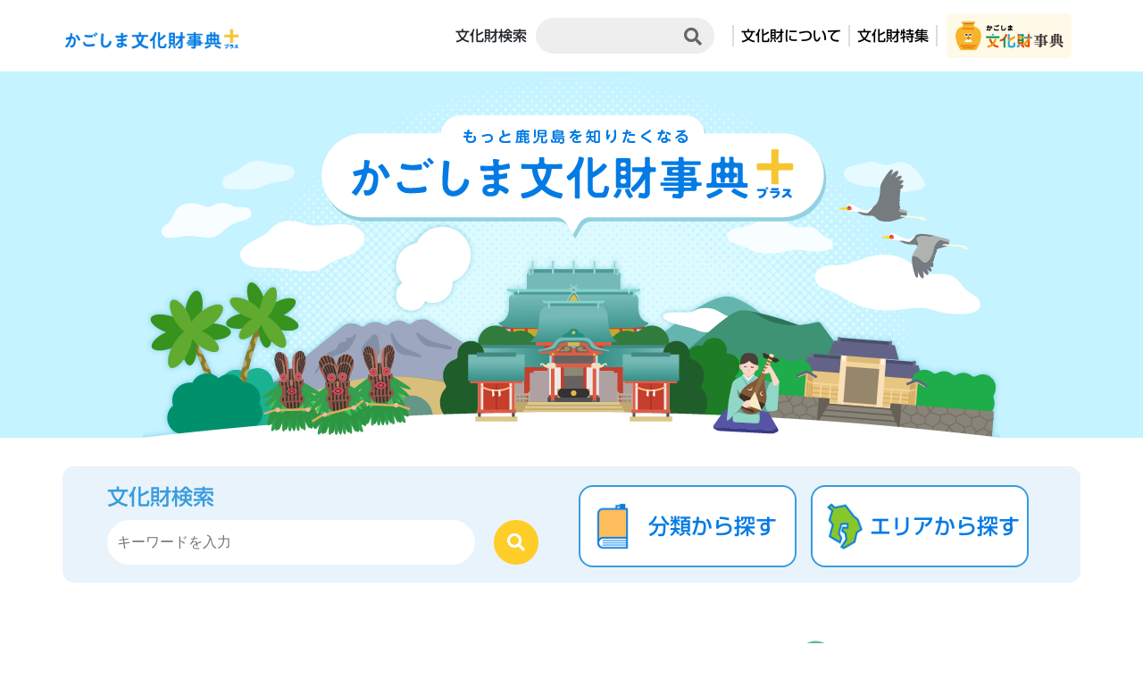

--- FILE ---
content_type: text/html; charset=UTF-8
request_url: http://k-bunkazai.com/area/minamikyusyu/
body_size: 33785
content:





<!--header-->
<!DOCTYPE html>
<html lang="ja">
<head>
<meta charset="utf-8">
<meta http-equiv="X-UA-Compatible" content="IE=edge">
<meta name="viewport" content="width=device-width, initial-scale=1">
<title>かごしま文化財事典プラス</title>

<!-- Bootstrap -->
<link href="http://k-bunkazai.com/wp-content/themes/plus/css/bootstrap-4.4.1.css" rel="stylesheet">
<link href="http://k-bunkazai.com/wp-content/themes/plus/style.css" rel="stylesheet">
<link href="https://use.fontawesome.com/releases/v5.6.1/css/all.css" rel="stylesheet">
    <script type="text/javascript" src="//webfonts.sakura.ne.jp/js/sakurav3.js"></script>
<meta name='robots' content='index, follow, max-image-preview:large, max-snippet:-1, max-video-preview:-1' />

	<!-- This site is optimized with the Yoast SEO plugin v19.13 - https://yoast.com/wordpress/plugins/seo/ -->
	<link rel="canonical" href="http://k-bunkazai.com/area/minamikyusyu/" />
	<meta property="og:locale" content="ja_JP" />
	<meta property="og:type" content="article" />
	<meta property="og:title" content="南九州市 アーカイブ - かごしま文化財事典プラス" />
	<meta property="og:url" content="http://k-bunkazai.com/area/minamikyusyu/" />
	<meta property="og:site_name" content="かごしま文化財事典プラス" />
	<meta name="twitter:card" content="summary_large_image" />
	<script type="application/ld+json" class="yoast-schema-graph">{"@context":"https://schema.org","@graph":[{"@type":"CollectionPage","@id":"http://k-bunkazai.com/area/minamikyusyu/","url":"http://k-bunkazai.com/area/minamikyusyu/","name":"南九州市 アーカイブ - かごしま文化財事典プラス","isPartOf":{"@id":"http://k-bunkazai.com/#website"},"primaryImageOfPage":{"@id":"http://k-bunkazai.com/area/minamikyusyu/#primaryimage"},"image":{"@id":"http://k-bunkazai.com/area/minamikyusyu/#primaryimage"},"thumbnailUrl":"http://k-bunkazai.com/wp-content/uploads/2022/02/9983a4ae8733ec9180bf0cac20e1e46d.jpg","breadcrumb":{"@id":"http://k-bunkazai.com/area/minamikyusyu/#breadcrumb"},"inLanguage":"ja"},{"@type":"ImageObject","inLanguage":"ja","@id":"http://k-bunkazai.com/area/minamikyusyu/#primaryimage","url":"http://k-bunkazai.com/wp-content/uploads/2022/02/9983a4ae8733ec9180bf0cac20e1e46d.jpg","contentUrl":"http://k-bunkazai.com/wp-content/uploads/2022/02/9983a4ae8733ec9180bf0cac20e1e46d.jpg","width":800,"height":525},{"@type":"BreadcrumbList","@id":"http://k-bunkazai.com/area/minamikyusyu/#breadcrumb","itemListElement":[{"@type":"ListItem","position":1,"name":"ホーム","item":"http://k-bunkazai.com/"},{"@type":"ListItem","position":2,"name":"南九州市"}]},{"@type":"WebSite","@id":"http://k-bunkazai.com/#website","url":"http://k-bunkazai.com/","name":"かごしま文化財事典プラス","description":"","potentialAction":[{"@type":"SearchAction","target":{"@type":"EntryPoint","urlTemplate":"http://k-bunkazai.com/?s={search_term_string}"},"query-input":"required name=search_term_string"}],"inLanguage":"ja"}]}</script>
	<!-- / Yoast SEO plugin. -->


<link rel='dns-prefetch' href='//webfonts.sakura.ne.jp' />
<link rel='dns-prefetch' href='//www.googletagmanager.com' />
<link rel="alternate" type="application/rss+xml" title="かごしま文化財事典プラス &raquo; 南九州市 市町村 のフィード" href="http://k-bunkazai.com/area/minamikyusyu/feed/" />
<style id='wp-img-auto-sizes-contain-inline-css' type='text/css'>
img:is([sizes=auto i],[sizes^="auto," i]){contain-intrinsic-size:3000px 1500px}
/*# sourceURL=wp-img-auto-sizes-contain-inline-css */
</style>
<style id='wp-emoji-styles-inline-css' type='text/css'>

	img.wp-smiley, img.emoji {
		display: inline !important;
		border: none !important;
		box-shadow: none !important;
		height: 1em !important;
		width: 1em !important;
		margin: 0 0.07em !important;
		vertical-align: -0.1em !important;
		background: none !important;
		padding: 0 !important;
	}
/*# sourceURL=wp-emoji-styles-inline-css */
</style>
<style id='wp-block-library-inline-css' type='text/css'>
:root{--wp-block-synced-color:#7a00df;--wp-block-synced-color--rgb:122,0,223;--wp-bound-block-color:var(--wp-block-synced-color);--wp-editor-canvas-background:#ddd;--wp-admin-theme-color:#007cba;--wp-admin-theme-color--rgb:0,124,186;--wp-admin-theme-color-darker-10:#006ba1;--wp-admin-theme-color-darker-10--rgb:0,107,160.5;--wp-admin-theme-color-darker-20:#005a87;--wp-admin-theme-color-darker-20--rgb:0,90,135;--wp-admin-border-width-focus:2px}@media (min-resolution:192dpi){:root{--wp-admin-border-width-focus:1.5px}}.wp-element-button{cursor:pointer}:root .has-very-light-gray-background-color{background-color:#eee}:root .has-very-dark-gray-background-color{background-color:#313131}:root .has-very-light-gray-color{color:#eee}:root .has-very-dark-gray-color{color:#313131}:root .has-vivid-green-cyan-to-vivid-cyan-blue-gradient-background{background:linear-gradient(135deg,#00d084,#0693e3)}:root .has-purple-crush-gradient-background{background:linear-gradient(135deg,#34e2e4,#4721fb 50%,#ab1dfe)}:root .has-hazy-dawn-gradient-background{background:linear-gradient(135deg,#faaca8,#dad0ec)}:root .has-subdued-olive-gradient-background{background:linear-gradient(135deg,#fafae1,#67a671)}:root .has-atomic-cream-gradient-background{background:linear-gradient(135deg,#fdd79a,#004a59)}:root .has-nightshade-gradient-background{background:linear-gradient(135deg,#330968,#31cdcf)}:root .has-midnight-gradient-background{background:linear-gradient(135deg,#020381,#2874fc)}:root{--wp--preset--font-size--normal:16px;--wp--preset--font-size--huge:42px}.has-regular-font-size{font-size:1em}.has-larger-font-size{font-size:2.625em}.has-normal-font-size{font-size:var(--wp--preset--font-size--normal)}.has-huge-font-size{font-size:var(--wp--preset--font-size--huge)}.has-text-align-center{text-align:center}.has-text-align-left{text-align:left}.has-text-align-right{text-align:right}.has-fit-text{white-space:nowrap!important}#end-resizable-editor-section{display:none}.aligncenter{clear:both}.items-justified-left{justify-content:flex-start}.items-justified-center{justify-content:center}.items-justified-right{justify-content:flex-end}.items-justified-space-between{justify-content:space-between}.screen-reader-text{border:0;clip-path:inset(50%);height:1px;margin:-1px;overflow:hidden;padding:0;position:absolute;width:1px;word-wrap:normal!important}.screen-reader-text:focus{background-color:#ddd;clip-path:none;color:#444;display:block;font-size:1em;height:auto;left:5px;line-height:normal;padding:15px 23px 14px;text-decoration:none;top:5px;width:auto;z-index:100000}html :where(.has-border-color){border-style:solid}html :where([style*=border-top-color]){border-top-style:solid}html :where([style*=border-right-color]){border-right-style:solid}html :where([style*=border-bottom-color]){border-bottom-style:solid}html :where([style*=border-left-color]){border-left-style:solid}html :where([style*=border-width]){border-style:solid}html :where([style*=border-top-width]){border-top-style:solid}html :where([style*=border-right-width]){border-right-style:solid}html :where([style*=border-bottom-width]){border-bottom-style:solid}html :where([style*=border-left-width]){border-left-style:solid}html :where(img[class*=wp-image-]){height:auto;max-width:100%}:where(figure){margin:0 0 1em}html :where(.is-position-sticky){--wp-admin--admin-bar--position-offset:var(--wp-admin--admin-bar--height,0px)}@media screen and (max-width:600px){html :where(.is-position-sticky){--wp-admin--admin-bar--position-offset:0px}}

/*# sourceURL=wp-block-library-inline-css */
</style>
<style id='classic-theme-styles-inline-css' type='text/css'>
/*! This file is auto-generated */
.wp-block-button__link{color:#fff;background-color:#32373c;border-radius:9999px;box-shadow:none;text-decoration:none;padding:calc(.667em + 2px) calc(1.333em + 2px);font-size:1.125em}.wp-block-file__button{background:#32373c;color:#fff;text-decoration:none}
/*# sourceURL=/wp-includes/css/classic-themes.min.css */
</style>
<script type="text/javascript" src="http://k-bunkazai.com/wp-includes/js/jquery/jquery.min.js?ver=3.7.1" id="jquery-core-js"></script>
<script type="text/javascript" src="http://k-bunkazai.com/wp-includes/js/jquery/jquery-migrate.min.js?ver=3.4.1" id="jquery-migrate-js"></script>
<script type="text/javascript" src="//webfonts.sakura.ne.jp/js/sakurav3.js?fadein=0&amp;ver=3.1.0" id="typesquare_std-js"></script>

<!-- Google アナリティクス スニペット (Site Kit が追加) -->
<script type="text/javascript" src="https://www.googletagmanager.com/gtag/js?id=UA-224537054-1" id="google_gtagjs-js" async></script>
<script type="text/javascript" id="google_gtagjs-js-after">
/* <![CDATA[ */
window.dataLayer = window.dataLayer || [];function gtag(){dataLayer.push(arguments);}
gtag('set', 'linker', {"domains":["k-bunkazai.com"]} );
gtag("js", new Date());
gtag("set", "developer_id.dZTNiMT", true);
gtag("config", "UA-224537054-1", {"anonymize_ip":true});
//# sourceURL=google_gtagjs-js-after
/* ]]> */
</script>

<!-- (ここまで) Google アナリティクス スニペット (Site Kit が追加) -->
<link rel="https://api.w.org/" href="http://k-bunkazai.com/wp-json/" /><link rel="alternate" title="JSON" type="application/json" href="http://k-bunkazai.com/wp-json/wp/v2/area/72" /><link rel="EditURI" type="application/rsd+xml" title="RSD" href="http://k-bunkazai.com/xmlrpc.php?rsd" />
<meta name="generator" content="WordPress 6.9" />
<meta name="generator" content="Site Kit by Google 1.90.1" /><script type="text/javascript">
	window._se_plugin_version = '8.1.9';
</script>
</head>
<body>

<!--PC用ヘッダー-->
<header class="plus_pc_header shingo_m">
  <div class="container">
    <h1 class="plus_pc_head_logo">
        <a href="http://k-bunkazai.com">
        <img class="img-fluid" src="http://k-bunkazai.com/wp-content/themes/plus/images/plus_head_logo.png" alt="かごしま文化財事典プラス"/></a></h1>
    <div class="plus_pc_header_menu">
      <div class="plus_pc_header_menu_left clearfix">
        <p class="plus_pc_header_menu_serch">文化財検索</p>
        <div class="plus_pc_header_serch">
            
            
            
                 
            
            
            
            
            
            
          <form id="form2" action="http://k-bunkazai.com" method="get">
            <input id="sbox2"  id="s" name="s" type="text" placeholder=""/>
            <button type="submit" id="sbtn2"><i class="fas fa-search"></i></button>
          </form>
        </div>
      </div>
      <div class="plus_pc_header_menu_ban"><a href="https://k-bunkazai-school.com/" target="_blank"><img src="http://k-bunkazai.com/wp-content/themes/plus/images/school_ban.png" class="img-fluid"  alt=""/>
          </a>
          </div>
      <div class="plus_pc_header_menu_01">
        <p class="plus_pc_header_menu_inner02"><a href="http://k-bunkazai.com/tokusyu/">文化財特集</a></p>
      </div>
      <div class="plus_pc_header_menu_01">
        <p class="plus_pc_header_menu_inner01"><a href="http://k-bunkazai.com/about/">文化財について</a></p>
      </div>
    </div>
  </div>
</header>

<!--PC用ヘッダー--> 

<!--スマホ用ヘッダー-->
<header class="plus_sp_header">
  <div class="plus_sp_header_inner">
    <h1 class="plus_sp_head_logo">  <a href="http://k-bunkazai.com">
        <img class="img-fluid" src="http://k-bunkazai.com/wp-content/themes/plus/images/plus_head_logo.png" alt="かごしま文化財事典プラス"/></a></h1>
  </div>
</header>
<div class="openbtn1"><span></span><span></span><span></span></div>
<nav id="g-nav">
  <div id="g-nav-list"><!--ナビの数が増えた場合縦スクロールするためのdiv※不要なら削除-->
<div class="g-nav-list_inner">
    <div class="plus_sp_menu">
    <p class="plus_sp_menup01">文化財検索</p>
        <div class="plus_sp_menu_inner">
        
        
                      <div class="plus_nav_serch_form ">
                <form id="form5" action="http://k-bunkazai.com" method="get">
                  <div class="row">
                    <div class="col-10">
                      <input id="sbox3"  id="s" name="s" type="text" placeholder="キーワードを入力" />
                    </div>
                    <div class="col-2">
                      <button type="submit" id="sbtn3"><i class="fas fa-search"></i></button>
                    </div>
                  </div>
                </form>
              </div>
        <div class="plus_sp_menu_list"><a href="http://k-bunkazai.com/bunrui/"><img src="http://k-bunkazai.com/wp-content/themes/plus/images/icon_bunrui.png"  class="img-fluid" alt=""/>分類から探す</a></div>
        <div class="plus_sp_menu_list"><a href="http://k-bunkazai.com/area/"><img src="http://k-bunkazai.com/wp-content/themes/plus/images/icon_area.png"  class="img-fluid" alt=""/>エリアから探す</a></div> 
          
        </div>
        <p class="plus_sp_menup01"><a href="http://k-bunkazai.com/about/">文化財について</a></p>
        <p class="plus_sp_menup01"><a href="http://k-bunkazai.com/tokusyu/">文化財特集</a></p>
        
        <div class="plus_sp_menu_list_ban"><a href="https://k-bunkazai-school.com/" target="_blank"><img src="http://k-bunkazai.com/wp-content/themes/plus/images/school_ban.png" class="img-fluid"  alt=""/>
          </a></div>
    </div>
    
    
    </div>
  </div>
</nav>

<!--スマホ用ヘッダー--> <!--header-->
<main>
<section>
  <div class="plus_index_catch">
    <div class="container"> <img src="http://k-bunkazai.com/wp-content/themes/plus/images/head_pc.png" class="img-fluid"  alt=""/></div>
  </div>
    
      <div class="plus_sp_index_catch">
    <div class="container"> <img src="http://k-bunkazai.com/wp-content/themes/plus/images/sp_head.png" class="img-fluid"  alt=""/></div>
  </div>
    
</section>
<div class="container">
  <div class="plus_index_contents">
    <section>
      <div class="plus_index_serch ">
        <div class="plus_contents">
          <div class="row">
            <div class="col-md-6">
              <p class="plus_p01 shingo_m">文化財検索</p>
              <div class="plus_index_serch_form ">
                <form id="form5" action="http://k-bunkazai.com" method="get">
                  <div class="row">
                    <div class="col-10">
                      <input id="sbox5"  id="s" name="s" type="text" placeholder="キーワードを入力" class="shingo"  />
                    </div>
                    <div class="col-2">
                      <button type="submit" id="sbtn5"><i class="fas fa-search"></i></button>
                    </div>
                  </div>
                </form>
              </div>
            </div>
            <div class="col-md-6">
              <div class="row">
                <div class="col-6">
                  <div class="plus_index_submenu">
                    <div class="plus_index_submenu_inner">
                        
                        <a href="http://k-bunkazai.com/bunrui/"> 
                      <div class="row">
                          <div class="col-md-3 plus_index_submenu_inner_left"><img src="http://k-bunkazai.com/wp-content/themes/plus/images/icon_bunrui.png"  class="img-fluid" alt=""/></div>
                      
                          <div class="col-md-9 plus_index_submenu_inner_right shingo_m">分類から探す</div>
                      </div>
                            </a>
                      </div>
                  </div>
                </div>
                  
                  <div class="col-6">
                  <div class="plus_index_submenu">
                    <div class="plus_index_submenu_inner">
                        
                        <a href="http://k-bunkazai.com/area/">
                      <div class="row">
                          <div class="col-md-3 plus_index_submenu_inner_left"><img src="http://k-bunkazai.com/wp-content/themes/plus/images/icon_area.png"  class="img-fluid" alt=""/></div>
                      
                          <div class="col-md-9 plus_index_submenu_inner_right shingo_m">エリアから探す</div>
                      </div>
                            </a>
                      </div>
                  </div>
                </div>
                  
                  
      
              </div>
            </div>
          </div>
        </div>
      </div>
    </section>
    <section>
      <div class="plus_index_intro">
        <div class="plus_contents">
          <div class="row">
            <div class="col-md-6 order-md-1 order-2 plus_index_intro_inner">
                <div class="plus_index_intro_inner_text">
                
                
              <p class="plus_p01 mb31">鹿児島の文化財をもっと詳しく</p>
              <p class="plus_index_intro_p shingo">　鹿児島県には南北６００キロメートルにわたって広がる豊かな自然，個性ある歴史と多彩な文化があり，全国最多の特別天然記念物をはじめ，特徴的な民俗芸能，島津家や明治維新で活躍した偉人に係る史跡や歴史資料など，誇るべき文化財がたくさんあります。<br>

　歴史の教科書からだけでは学べない鹿児島の歴史や文化について，文化財をとおして学びましょう。
</p>
              <p class="plus_index_link shingo_m"><a href="http://k-bunkazai.com/about/">文化財について <i class="fas fa-chevron-right"></i></a></p>
                </div>
                
            </div>
            <div class="col-md-6 order-md-2 order-1">
              <div class="plus_index_intro_image01"> <img src="http://k-bunkazai.com/wp-content/themes/plus/images/index_image01.png" class="img-fluid"  alt=""/></div>
            </div>
          </div>
        </div>
      </div>
    </section>
  </div>
</div>
<p class="plus_katsuyou_p shingo shingo_m">＼ サイトの活用 ／</p>
<p class="plus_katsuyou_p02 shingo shingo">文化財を楽しむ学ぶための活用方法をまとめました</p>
<div class="plus_katsuyou">
<div class="container">
<section>
<div class="plus_index_intro">
  <p class="plus_p011 mb31"><span>01</span>気になる文化財を調べましょう</p>
  <div class="row justify-content-md-center">
    <div class="plus_katsuyou01 col-md-2 col-6"><a href="http://k-bunkazai.com/bunrui_yukei/"><img src="http://k-bunkazai.com/wp-content/themes/plus/images/index_toku01_a.png" class="img-fluid"  alt=""/></a></div>
    <div class="plus_katsuyou01 col-md-2 col-6"><a href="http://k-bunkazai.com/bunrui_mukei/"><img src="http://k-bunkazai.com/wp-content/themes/plus/images/index_toku01_b.png" class="img-fluid"  alt=""/></a></div>
    <div class="plus_katsuyou01 col-md-2 col-6"><a href="http://k-bunkazai.com/bunrui_minzoku/"><img src="http://k-bunkazai.com/wp-content/themes/plus/images/index_toku01_c.png" class="img-fluid"  alt=""/></a></div>
    <div class="plus_katsuyou01 col-md-2 col-6"><a href="http://k-bunkazai.com/bunrui_kinenbutsu/"><img src="http://k-bunkazai.com/wp-content/themes/plus/images/index_toku01_d.png" class="img-fluid"  alt=""/></a></div>
    <div class="plus_katsuyou01 col-md-2 col-6"><a href="http://k-bunkazai.com/bunrui_dentou/"><img src="http://k-bunkazai.com/wp-content/themes/plus/images/index_toku01_e.png" class="img-fluid"  alt=""/></a></div>
  </div>
  <p class="plus_katsuyou01_p01 shingo"> 
   　このサイトでは、分類・エリア・キーワードからかごしまの文化財を検索することができます。<br>
　まずは気になる分類、または自分の住む地域から調べはじめましょう。<br>
　意外と身近なところに文化財があるかもしれません。
 </p>
  <p class="plus_index_yokusyu_link shingo_m"><a href="http://k-bunkazai.com/bunrui/">文化財検索へ <i class="fas fa-chevron-right"></i></a></p>
</div>
<p class="plus_p011 mb31"><span>02</span>特集から文化財を学んでみよう</p>
<br>
<br>
<section>
  <div class="plus_tokusyu">
    <div class="balloon shingo_m">文化財特集</div>
    <div class="plus_tokusyu_inner">
        <p class="plus_tokusyu_p shingo">
        時代ごとにまとめた特集から、文化財に触れてみましょう
        </p>
      <div class="plus_contents">
        <div class="row">
                  <div class="plus_tokusyu_inner_d col-md-4  jiten_list00">
          <div class="plus_tokusyu_inner_img"> <a href="http://k-bunkazai.com/toku/%e7%9f%b3%e5%99%a8%e4%bd%9c%e3%82%8a%e3%81%ae%e9%81%94%e4%ba%ba%e3%81%9f%e3%81%a1/"><img src="http://k-bunkazai.com/wp-content/uploads/2023/01/f6287e0ece6db6b70256e29ec376af71.jpg"  alt=""/></a></div>
          <div class="plus_tokusyu_inner_genre">
           
              <p class="plus_tokusyu_inner_genre_00 shingo_m">旧石器</p>
 
          </div>
          <div class="plus_tokusyu_inner01 clearfix"><a href="http://k-bunkazai.com/toku/%e7%9f%b3%e5%99%a8%e4%bd%9c%e3%82%8a%e3%81%ae%e9%81%94%e4%ba%ba%e3%81%9f%e3%81%a1/">
            <p class="plus_tokusyu_inner01_left shingo_m">
              石器作りの達人たち            </p>
            <p class="plus_tokusyu_inner01_right"><i class="fas fa-arrow-right"></i></p>
            </a> </div>
          <div class="plus_tokusyu_inner02 shingo"> 遺跡から出土した石器を<br />
細石刃や剥片から読み解きます。</div>
        </div>
                          
          
                  <div class="plus_tokusyu_inner_d col-md-4  jiten_list00">
          <div class="plus_tokusyu_inner_img"> <a href="http://k-bunkazai.com/toku/%e7%b8%84%e6%96%87%e4%ba%ba%e3%81%9f%e3%81%a1%e3%81%8c%e6%9a%ae%e3%82%89%e3%81%97%e3%81%9f%e9%b9%bf%e5%85%90%e5%b3%b6/"><img src="http://k-bunkazai.com/wp-content/uploads/2023/01/4f27c6373c6d97a7b7a3022c4784d077.jpg"  alt=""/></a></div>
          <div class="plus_tokusyu_inner_genre">
           
              <p class="plus_tokusyu_inner_genre_01 shingo_m">縄文・弥生</p>
 
          </div>
          <div class="plus_tokusyu_inner01 clearfix"><a href="http://k-bunkazai.com/toku/%e7%b8%84%e6%96%87%e4%ba%ba%e3%81%9f%e3%81%a1%e3%81%8c%e6%9a%ae%e3%82%89%e3%81%97%e3%81%9f%e9%b9%bf%e5%85%90%e5%b3%b6/">
            <p class="plus_tokusyu_inner01_left shingo_m">
              縄文人たちが暮らした鹿児島            </p>
            <p class="plus_tokusyu_inner01_right"><i class="fas fa-arrow-right"></i></p>
            </a> </div>
          <div class="plus_tokusyu_inner02 shingo"> 縄文時代といえば、縄目模様の土器。<br />
しかし、鹿児島では模様が違うようです。</div>
        </div>
                          
               
                  <div class="plus_tokusyu_inner_d col-md-4  jiten_list00">
          <div class="plus_tokusyu_inner_img"> <a href="http://k-bunkazai.com/toku/%e3%81%b2%e3%81%a8%e5%91%b3%e9%81%95%e3%81%86%e9%b9%bf%e5%85%90%e5%b3%b6%e3%81%ae%e3%81%8a%e5%a2%93/"><img src="http://k-bunkazai.com/wp-content/uploads/2023/01/029174657ecdc12050d88a143378cf27.jpg"  alt=""/></a></div>
          <div class="plus_tokusyu_inner_genre">
           
              <p class="plus_tokusyu_inner_genre_02 shingo_m">古墳・古代</p>
 
          </div>
          <div class="plus_tokusyu_inner01 clearfix"><a href="http://k-bunkazai.com/toku/%e3%81%b2%e3%81%a8%e5%91%b3%e9%81%95%e3%81%86%e9%b9%bf%e5%85%90%e5%b3%b6%e3%81%ae%e3%81%8a%e5%a2%93/">
            <p class="plus_tokusyu_inner01_left shingo_m">
              ひと味違う鹿児島のお墓            </p>
            <p class="plus_tokusyu_inner01_right"><i class="fas fa-arrow-right"></i></p>
            </a> </div>
          <div class="plus_tokusyu_inner02 shingo"> 鹿児島にも多く存在する古墳。<br />
古墳から見える、当時の鹿児島とは？</div>
        </div>
                          
            
                    <div class="plus_tokusyu_inner_d col-md-4  jiten_list00">
          <div class="plus_tokusyu_inner_img"> <a href="http://k-bunkazai.com/toku/%e3%83%a2%e3%83%8e%e3%81%8b%e3%82%89%e7%9f%a5%e3%82%8b%e6%88%a6%e5%9b%bd%e5%b3%b6%e6%b4%a5%e3%81%ae%e6%ad%b4%e5%8f%b2/"><img src="http://k-bunkazai.com/wp-content/uploads/2023/01/2455dfe6f2e0095293348df722d8523c.jpg"  alt=""/></a></div>
          <div class="plus_tokusyu_inner_genre">
           
              <p class="plus_tokusyu_inner_genre_03 shingo_m">中世</p>
 
          </div>
          <div class="plus_tokusyu_inner01 clearfix"><a href="http://k-bunkazai.com/toku/%e3%83%a2%e3%83%8e%e3%81%8b%e3%82%89%e7%9f%a5%e3%82%8b%e6%88%a6%e5%9b%bd%e5%b3%b6%e6%b4%a5%e3%81%ae%e6%ad%b4%e5%8f%b2/">
            <p class="plus_tokusyu_inner01_left shingo_m">
              モノから知る戦国島津の歴史            </p>
            <p class="plus_tokusyu_inner01_right"><i class="fas fa-arrow-right"></i></p>
            </a> </div>
          <div class="plus_tokusyu_inner02 shingo"> 南九州を長年治めていた島津家。<br />
その歴史の長さを文化財が物語っています。</div>
        </div>
                          
              
                    <div class="plus_tokusyu_inner_d col-md-4  jiten_list00">
          <div class="plus_tokusyu_inner_img"> <a href="http://k-bunkazai.com/toku/%e6%98%8e%e6%b2%bb%e7%b6%ad%e6%96%b0%e3%81%ae%e7%ab%8b%e5%bd%b9%e8%80%85%e3%81%9f%e3%81%a1/"><img src="http://k-bunkazai.com/wp-content/uploads/2023/01/225408299eb7b9c7493479c565883e2a.jpg"  alt=""/></a></div>
          <div class="plus_tokusyu_inner_genre">
           
               <p class="plus_tokusyu_inner_genre_04 shingo_m">近世</p>
 
          </div>
          <div class="plus_tokusyu_inner01 clearfix"><a href="http://k-bunkazai.com/toku/%e6%98%8e%e6%b2%bb%e7%b6%ad%e6%96%b0%e3%81%ae%e7%ab%8b%e5%bd%b9%e8%80%85%e3%81%9f%e3%81%a1/">
            <p class="plus_tokusyu_inner01_left shingo_m">
              明治維新の“立役者”たち            </p>
            <p class="plus_tokusyu_inner01_right"><i class="fas fa-arrow-right"></i></p>
            </a> </div>
          <div class="plus_tokusyu_inner02 shingo"> 明治維新に尽力した西郷隆盛と大久保利通。<br />
彼らの功績も文化財に指定されています。</div>
        </div>
                          
          <div class="plus_tokusyu_inner_d col-md-4  jiten_list00">
          <div class="plus_tokusyu_inner_img"> <a href="http://k-bunkazai.com/toku/%e6%98%8e%e6%b2%bb%e6%97%a5%e6%9c%ac%e3%81%ae%e7%94%a3%e6%a5%ad%e9%9d%a9%e5%91%bd%e9%81%ba%e7%94%a3/"><img src="http://k-bunkazai.com/wp-content/uploads/2023/01/1f8fb013808a1e811f5ded4fb7a4e5fc.jpg"  alt=""/></a></div>
          <div class="plus_tokusyu_inner_genre">
           
               <p class="plus_tokusyu_inner_genre_05 shingo_m">近代</p>
 
          </div>
          <div class="plus_tokusyu_inner01 clearfix"><a href="http://k-bunkazai.com/toku/%e6%98%8e%e6%b2%bb%e6%97%a5%e6%9c%ac%e3%81%ae%e7%94%a3%e6%a5%ad%e9%9d%a9%e5%91%bd%e9%81%ba%e7%94%a3/">
            <p class="plus_tokusyu_inner01_left shingo_m">
              明治日本の産業革命遺産            </p>
            <p class="plus_tokusyu_inner01_right"><i class="fas fa-arrow-right"></i></p>
            </a> </div>
          <div class="plus_tokusyu_inner02 shingo"> 島津斉彬が取り組んだ近代化の事業は<br />
どのように始まったのでしょうか？</div>
        </div>
                     
          <div class="plus_tokusyu_inner_d col-md-4  jiten_list00">
          <div class="plus_tokusyu_inner_img"> <a href="http://k-bunkazai.com/toku/%e4%b8%96%e7%95%8c%e3%81%ab%e8%aa%87%e3%82%8b%e9%b9%bf%e5%85%90%e5%b3%b6%e3%81%ae%e8%87%aa%e7%84%b6%e3%82%84%e6%96%87%e5%8c%96/"><img src="http://k-bunkazai.com/wp-content/uploads/2022/02/789cc6a9aaa5d9a35b2aba7b9678004c.jpg"  alt=""/></a></div>
          <div class="plus_tokusyu_inner_genre">
           
                <p class="plus_tokusyu_inner_genre_06 shingo_m">現代</p>
 
          </div>
          <div class="plus_tokusyu_inner01 clearfix"><a href="http://k-bunkazai.com/toku/%e4%b8%96%e7%95%8c%e3%81%ab%e8%aa%87%e3%82%8b%e9%b9%bf%e5%85%90%e5%b3%b6%e3%81%ae%e8%87%aa%e7%84%b6%e3%82%84%e6%96%87%e5%8c%96/">
            <p class="plus_tokusyu_inner01_left shingo_m">
              世界に誇る鹿児島の自然や文化            </p>
            <p class="plus_tokusyu_inner01_right"><i class="fas fa-arrow-right"></i></p>
            </a> </div>
          <div class="plus_tokusyu_inner02 shingo"> 島々がもつ特有の自然と歴史、文化について<br />
学びましょう。</div>
        </div>
                     
            
          
          
        </div>
      </div>
    </div>
    <p class="plus_index_yokusyu_link shingo_m"><a href="http://k-bunkazai.com/tokusyu/"><span><img src="http://k-bunkazai.com/wp-content/themes/plus/images/tile.png"  alt=""/></span> 文化財特集一覧 <i class="fas fa-chevron-right"></i></a></p>
    <div class="plus_contents">
      <p class="plus_p011 mb31"><span>03</span>現地へ足を運んでみよう</p>
      <br>
      <p class="plus_katsuyou01_p01 shingo">サイトで学んだあとは、現地に訪れてみましょう。<br>

写真のみでは得られない情報がそこにあるかもしれません。<br>
　各文化財のページに地図がありますので，活用してください。<br>
　ストリートビューも使えます
</p>
      <div class="plus_index_intro_image01"> <img src="http://k-bunkazai.com/wp-content/themes/plus/images/index_image02.png" class="img-fluid"  alt=""/></div>
      <p class="plus_index_yokusyu_link shingo_m"><a href="http://k-bunkazai.com/area-map/"> 鹿児島県文化財マップ <i class="fas fa-chevron-right"></i></a></p>
    </div>
  </div>
</section>
</div>
</div>
<div class="plus_page_top">
  <div class="text-center plus_page_top_notice"><a href="http://k-bunkazai.com/wp-content/themes/plus/images/plus_katsuyou.pdf" target="_blank"><img src="http://k-bunkazai.com/wp-content/themes/plus/images/index_image03.png" class="img-fluid"  alt=""/> </a></div>
  <div class="plus_page_top_link"><a href="#"><img src="http://k-bunkazai.com/wp-content/themes/plus/images/page_top_up.png"  alt=""/><br>
    Page Top</a></div>
</div>
<div class="plus_index_link_list">
  <div class="container">
    <p class="plus_index_link_list_title shingo">文化財関連のサイト</p>
    <div class="row justify-content-center">
      <div class="plus_index_link_list_ban col-md-15 col-6">
        <div class="plus_index_link_list_ban_inner"><a href="https://k-bunkazai-school.com/" target="_blank"><img src="http://k-bunkazai.com/wp-content/themes/plus/images/link_ban01.png" class="img-fluid" alt=""/></a></div>
      </div>
      <div class="plus_index_link_list_ban col-md-15 col-6">
        <div class="plus_index_link_list_ban_inner"><a href="http://www.pref.kagoshima.jp/kyoiku-bunka/bunkazai/index.html" target="_blank">鹿児島県教育委員会</a></div>
      </div>
      <div class="plus_index_link_list_ban col-md-15 col-6">
        <div class="plus_index_link_list_ban_inner"><a href="https://kagoshima-fumoto.jp/" target="_blank">日本遺産</a></div>
      </div>
      <div class="plus_index_link_list_ban col-md-15 col-6">
        <div class="plus_index_link_list_ban_inner"><a href="https://www.jomon-no-mori.jp/bunkazai-center/" target="_blank">鹿児島県<br>
          埋蔵文化財センター</a></div>
      </div>

    </div>
      
      
          <div class="row justify-content-center">
      <div class="plus_index_link_list_ban col-md-15 col-6">
        <div class="plus_index_link_list_ban_inner"><a href="http://www.pref.kagoshima.jp/ac06/geopark.html" target="_blank">ジオパーク</a></div>
      </div>
      <div class="plus_index_link_list_ban col-md-15 col-6">
        <div class="plus_index_link_list_ban_inner"><a href="https://www.kagoshima-kankou.com/feature/world-heritage" target="_blank">世界遺産</a></div>
      </div>
      <div class="plus_index_link_list_ban col-md-15 col-6">
        <div class="plus_index_link_list_ban_inner"><a href="http://www.pref.kagoshima.jp/kurashi-kankyo/kankyo/sizenkouen/kennai/index.html" target="_blank">県内の自然公園</a></div>
      </div>
      <div class="plus_index_link_list_ban col-md-15 col-6">
        <div class="plus_index_link_list_ban_inner"><a href="https://www.bunka.go.jp/seisaku/bunkazai/shokai/mukei_bunka_isan/" target="_blank">無形文化遺産</a></div>
      </div>
    </div>

  </div>
</div>
</main>
<!--footer-->

<!--PC用フッター-->
<footer class="pc_footer">
  <div class="container">
    <p class="pc_footer_p01">鹿児島県教育庁文化財課</p>
    <p class="pc_footer_p02">〒890-8577鹿児島市鴨池新町10番1号（行政庁舎17階)</p>
    <p class="pc_footer_p02">電話：099-286-5353　FAX：099-286-5675　<br>E-mail：bunkazai@pref.kagoshima.lg.jp</p>
  </div>
</footer>
<!--PC用フッター--> 

<!-- jQuery (necessary for Bootstrap's JavaScript plugins) --> 
<script src="http://k-bunkazai.com/wp-content/themes/plus/js/jquery-3.4.1.min.js"></script> 

<!-- Include all compiled plugins (below), or include individual files as needed --> 
<script src="http://k-bunkazai.com/wp-content/themes/plus/js/popper.min.js"></script> 
<script src="http://k-bunkazai.com/wp-content/themes/plus/js/bootstrap-4.4.1.js"></script> 
<script src="http://k-bunkazai.com/wp-content/themes/plus/js/common.js"></script> 
<script src="http://k-bunkazai.com/wp-content/themes/plus/js/slick.min.js"></script>
</body>
</html>
<!--footer--> 

--- FILE ---
content_type: text/css
request_url: http://k-bunkazai.com/wp-content/themes/plus/style.css
body_size: 70749
content:
@charset "utf-8";
/* CSS Document */

html{
    overflow-y: scroll;
    overflow-x: scroll;
}

.shingo {
  font-family: "Shin Go Regular";
}
.shingo_m {
  font-family: "Shin Go Medium";
}

.mb31 {
  font-family: "Midashi Go MB31";
}



/*--Bootstrap 5等分--*/
.col-15, .col-sm-15, .col-md-15, .col-lg-15 {
  position: relative;
  min-height: 1px;
  padding-right: 0px;
  padding-left: 0px;
  width: 100%;
}
.red {
  background-color: red;
}
.blue {
  background-color: blue;
}
@media (min-width: 768px) {
  .col-sm-15 {
    width: 20%;
    flex: 0 0 20%;
  }
}
@media (min-width: 992px) {
  .col-md-15 {
    width: 20%;
    flex: 0 0 20%;
  }
}
@media (min-width: 1200px) {
  .col-lg-15 {
    width: 20%;
    flex: 0 0 20%;
  }
}
.col-15 {
  width: 20%;
  flex: 0 0 20%;
}
/*--PC用ヘッダー--*/
header.plus_sp_header {
  display: none;
}
.openbtn1 {
  display: none;
}
#g-nav {
  display: none;
}
header.plus_pc_header {
  height: 80px;
  width: 100%;
  position: fixed;
  top: 0;
  left: 0;
  background: #FFF;
  z-index: 1000;
}
h1.plus_pc_head_logo {
  display: flex;
  justify-content: center;
  align-items: center;
  height: 80px;
  width: 200px;
  float: left;
}
.plus_pc_header_menu {
  float: right;
  height: 80px;
  width: 700px;
}
.plus_pc_header_menu_ban {
  width: 140px;
  height: 80px;
  display: flex;
  justify-content: center;
  align-items: center;
  float: right;
  margin-right: 10px;
}
.plus_pc_header_menu_left {
  float: left;
  height: 80px;
}
p.plus_pc_header_menu_serch {
  float: left;
  height: 80px;
  display: flex;
  justify-content: center;
  align-items: center;
  font-weight: bold;
}
.plus_pc_header_menu_01 {
  float: right;
  height: 80px;
  display: flex;
  justify-content: center;
  align-items: center;
}
p.plus_pc_header_menu_inner01 {
  padding: 0 0.5rem 0;
  text-align: center;
  border-left: 2px #DDD solid;
}
p.plus_pc_header_menu_inner01 a {
  font-weight: bold;
  display: block;
}
p.plus_pc_header_menu_inner02 {
  padding: 0 0.5rem 0;
  text-align: center;
  border-left: 2px #DDD solid;
  border-right: 2px #DDD solid;
  margin-right: 10px;
}
p.plus_pc_header_menu_inner02 a {
  font-weight: bold;
  display: block;
}
.plus_pc_header_serch {
  width: 220px;
  display: flex;
  height: 80px;
  float: left;
}
#form2 {
  position: relative;
  margin-bottom: 20px;
}
#sbox2 {
  height: 40px;
  width: 200px;
  padding: 5px 10px;
  position: absolute;
  left: 10px;
  top: 20px;
  background: #eee;
  border-radius: 25px;
  border: #eee 1px solid;
}
#sbtn2 {
  height: 50px;
  position: absolute;
  left: 170px; /*アイコン左右の位置調整*/
  top: 15px;
  background: none;
  color: #666;
  border: none;
  font-size: 20px; /*アイコンサイズ*/
}
#sbtn5:hover {
  color: #7fbfff;
}
@media (max-width:1000px) {
  /*--スマホ用ヘッダー--*/
  header.plus_pc_header {
    display: none;
  }
  header.plus_sp_header {
    display: inherit;
    background: #FFF;
    border-bottom: #000 1px solid;
    height: 60px;
    position: fixed;
    top: 0px;
    left: 0px;
    width: 100%;
    z-index: 1000;
  }
  .openbtn1 {
    display: inherit;
  }
  #g-nav {
    display: inherit;
  }
  .plus_sp_header_inner {
    display: flex;
    justify-content: center;
    align-items: center;
    padding: 0.5rem 0;
    background: #FFF;
  }
  h1.plus_sp_head_logo {
    max-width: 200px;
  }
  h1.plus_sp_head_logo img {
    max-width: 200px;
  }
  /*========= ナビゲーションのためのCSS ===============*/
  #g-nav {
    /*position:fixed;にし、z-indexの数値を小さくして最背面へ*/
    position: fixed;
    z-index: -1;
    opacity: 0; /*はじめは透過0*/
    /*ナビの位置と形状*/
    top: 0;
    width: 100%;
    height: 100vh; /*ナビの高さ*/
   background-color: rgba(155, 155, 155, 0.7);
    /*動き*/
    transition: all 0.3s;
  }
  /*アクティブクラスがついたら透過なしにして最前面へ*/
  #g-nav.panelactive {
    opacity: 1;
    z-index: 999;
  }
  /*ナビゲーションの縦スクロール*/
  #g-nav.panelactive #g-nav-list {
    /*ナビの数が増えた場合縦スクロール*/
    position: fixed;
    z-index: 999;
    width: 100%;
    height: 100vh; /*表示する高さ*/
    overflow: auto;
    -webkit-overflow-scrolling: touch;
  }
    
    
    .g-nav-list_inner{

        background: #FFF;
        width: 90%;
        height:100%;
        padding-top: 80px;

        float: right;
    }
    
    .plus_sp_menu{
        width: 80%;
        margin: 0 auto;
        padding: 1rem;
    }
    
    p.plus_sp_menup01{
        color: #047BE4;
        font-size: 1.5rem;
        font-weight: bold;
        margin-bottom: 1rem;
    }
    
        p.plus_sp_menup01 a{
        color: #047BE4;
        font-size: 1.5rem;
        font-weight: bold;
    }
    
    
    .plus_sp_menu_inner{
        margin-left:1rem;
        padding: 0rem 0 0.5rem;
        margin-bottom: 1rem;
    }
    
         .plus_nav_serch_form {
    height: 30px;
    width: 100%;
    margin: 0.5rem 0 0.5rem;
  }
    
    #sbox3 {
  height: 30px;
  width: 100%;
  padding: 5px 10px;
  position: absolute;
  left: 0px;
  top: 0px;
  background: #eee;
  border-radius: 25px;
  border: #eee 1px solid;
}
    
    #sbtn3 {
  width: 30px;
  height: 30px;
  margin: 0 auto;
  border-radius: 15px;
  background: #FFCD27;
  border: #FFCD27 2px solid;
  color: #fff;
  font-weight: bold;
  font-size: 15px;
}
#sbtn3:hover {
  background: #FFF;
  color: #FFCD27;
}
    
    
    .plus_sp_menu_list{
        
        height: 30px;
    }
    
    .plus_sp_menu_list a{

         color: #047BE4;
        font-size: 1.2rem;
        font-weight: bold;
               display: flex;        
  align-items: center;
        margin-bottom: 0.5rem;
    }  
    
    .plus_sp_menu_list img{
        width: 25px;
        height: 25px;
    } 
  
    .plus_sp_menu_list_ban{
        margin: 1rem auto;
       
    }  
    
    .plus_sp_menu_list_ban img{
        max-width:180px;
        height: auto;
        
    }  
    
    
  /*ナビゲーション*/
  #g-nav ul {
    display: none;
    /*ナビゲーション天地中央揃え*/
    position: absolute;
    z-index: 999;
    top: 50%;
    left: 50%;
    transform: translate(-50%, -50%);
  }
  #g-nav.panelactive ul {
    display: block;
  }
  /*リストのレイアウト設定*/
  #g-nav li {
    list-style: none;
    text-align: center;
  }
  #g-nav li a {
    color: #333;
    text-decoration: none;
    padding: 10px;
    display: block;
    text-transform: uppercase;
    letter-spacing: 0.1em;
    font-weight: bold;
  }
  /*========= ボタンのためのCSS ===============*/
  .openbtn1 {
    position: fixed;
    z-index: 9999; /*ボタンを最前面に*/
    top: 5px;
    right: 10px;
    cursor: pointer;
    width: 50px;
    height: 50px;
  }
  /*×に変化*/
  .openbtn1 span {
    display: inline-block;
    transition: all .4s;
    position: absolute;
    left: 14px;
    height: 3px;
    border-radius: 2px;
    background-color: #666;
    width: 45%;
  }
  .openbtn1 span:nth-of-type(1) {
    top: 15px;
  }
  .openbtn1 span:nth-of-type(2) {
    top: 23px;
  }
  .openbtn1 span:nth-of-type(3) {
    top: 31px;
  }
  .openbtn1.active_a span:nth-of-type(1) {
    top: 18px;
    left: 18px;
    transform: translateY(6px) rotate(-45deg);
    width: 30%;
  }
  .openbtn1.active_a span:nth-of-type(2) {
    opacity: 0;
  }
  .openbtn1.active_a span:nth-of-type(3) {
    top: 30px;
    left: 18px;
    transform: translateY(-6px) rotate(45deg);
    width: 30%;
  }
}
/*--PC用フッター--*/
footer.pc_footer {
  background: #399CDE;
  padding: 3rem 0;
}
p.pc_footer_p01 {
  color: #FFF;
  font-size: 1.2rem;
}
p.pc_footer_p02 {
  color: #FFF;
  font-size: 1rem;
}
p.pc_footer_p02 br {
  display: none;
}
/*==TOPページ==*/
main {
  margin-top: 80px;
}
/*--PC用キャッチ画像--*/
.plus_index_catch {
  background: #c5f3ff;
  width: 100%;
  height: auto;
  text-align: center;
}
.plus_sp_index_catch {
  display: none;
}
.plus_index_contents {
  padding: 2rem 0 3rem;
}
.plus_index_serch {
  background: #E8F3FB;
  border-radius: 13px;
  padding: 1rem 0;
  height: 130px;
  margin-bottom: 2rem;
}
.plus_contents {
  padding: 0 50px 0;
}
p.plus_p01 {
  color: #399CDE;
  font-size: 1.5rem;
  font-weight: bold;
}
.plus_index_serch_form {
  height: 50px;
  width: 100%;
  margin-top: 0.5rem;
}
#form5 {
  position: relative;
}
#sbox5 {
  outline: 0;
  height: 50px;
  padding: 0 10px;
  width: 95%;
  background: #FFF;
  border: #FFF 1px solid;
  border-radius: 25px;
  margin: 0 auto;
}
#sbtn5 {
  width: 50px;
  height: 50px;
  margin: 0 auto;
  border-radius: 25px;
  background: #FFCD27;
  border: #FFCD27 2px solid;
  color: #fff;
  font-weight: bold;
  font-size: 20px;
}
#sbtn5:hover {
  background: #FFF;
  color: #FFCD27;
}
.plus_index_submenu {
  padding: 5px 0.5rem;
}
.plus_index_submenu_inner {}
.plus_index_submenu_inner a {
  display: block;
  background: #FFF;
  border: #399CDE 2px solid;
  border-radius: 1rem;
  padding: 1rem 0.5rem;
}
.plus_index_submenu_inner a img {}
.plus_index_submenu_inner_left {}
.plus_index_submenu_inner_right {
  display: flex;
  justify-content: center;
  align-items: center;
  font-size: 1.5rem;
  color: #047BE4;
}
.plus_index_intro {
  padding: 1rem 0;
  margin-bottom: 2rem;
}


.plus_index_intro_inner{
      display: flex;
  justify-content: center;
  align-items: center;

}


.plus_index_intro_inner_text{
  
}


p.plus_index_intro_p {
  margin: 1rem 0;
}
p.plus_index_link {
  float: right;
}
p.plus_index_link a {
  background: #047BE4;
  color: #FFFFFF;
  text-align: center;
  padding: 0.5rem 1rem;
  display: inline-block;
  border-radius: 20px;
  font-size: 0.9rem;
  font-weight: bold;
}
.plus_index_link a span {
  padding-bottom: 1rem;
}
.plus_index_intro_image01 {
  height: 100%;
  text-align: center;
}
.plus_index_intro_image01 img {
  height: auto;
  width: 80%;
}
.plus_index_intro_image02 {
  display: flex;
  justify-content: center;
  align-items: center;
  height: 100%;
}
.plus_index_intro_image02 img {
  height: auto;
  width: 80%;
}
.balloon {
  position: relative;
  padding: 0.5rem 2rem;
  border: 2px solid #399CDE;
  width: 200px;
  margin: 0 auto;
  color: #399CDE;
  text-align: center;
  font-weight: bold;
  font-size: 1.5rem;
  background: #FFF;
}
.balloon:before, .balloon:after {
  content: "";
  position: absolute;
  right: 0;
  left: 0;
  width: 0;
  height: 0;
  margin: auto;
}
.balloon:before {
  top: 53px;
  border-style: solid;
  border-color: #399CDE transparent transparent transparent;
  border-width: 20px 20px 0 20px;
}
.balloon:after {
  top: 50px;
  border-style: solid;
  border-color: #FFF transparent transparent transparent;
  border-width: 20px 20px 0 20px;
}


p.plus_tokusyu_p{
    font-weight: bold;
    font-size: 1.3rem;
    color: #399CDE;
    text-align: center;
    margin: 1rem 0;
}


.plus_tokusyu_inner {
  background: #F8FCFF;
  border: #399CDE 2px solid;
  border-radius: 20px;
  padding: 50px 0 25px;
  margin-top: -25px;
  margin-bottom: 1rem;
}
.plus_tokusyu_inner_d {}
p.plus_katsuyou_p {
  color: #047BE4;
  font-size: 2rem;
  text-align: center;
  font-weight: bold;
}
p.plus_katsuyou_p02 {
  color: #047BE4;
  font-size: 1.2rem;
  text-align: center;
  font-weight: bold;
  border-bottom: 3px dotted #047BE4;
  width: 35%;
  margin: 0 auto 2rem;
}
p.plus_katsuyou_p03 {
  color: #399CDE;
  font-size: 1.5rem;
  font-weight: bold;
  text-align: center;
}
.plus_katsuyou {
  background: #FCF6EB;
  padding: 2rem;
}
p.plus_p011 {
  font-size: 1.5rem;
  color: #047BE4;
  text-align: center;
    margin-bottom: 1rem;
}
p.plus_p011 span {
  color: #FFC400;
  font-size: 2.5rem;
  margin-right: 1rem;
}
.plus_katsuyou01 {
  padding: 1rem 0rem;
}
p.plus_katsuyou01_p01 {
  text-align: center;
  line-height: 2rem;
}
p.plus_index_yokusyu_link {
  margin: 1rem auto;
  text-align: center;
}
p.plus_index_yokusyu_link a {
  background: #047BE4;
  color: #FFFFFF;
  text-align: center;
  padding: 0.5rem 1rem;
  display: inline-block;
  border-radius: 20px;
  font-size: 0.9rem;
  font-weight: bold;
}
.plus_index_yokusyu_link a span {
  padding-bottom: 1rem;
}
.plus_tokusyu_inner_img {
  padding: 0rem;
  width: 100%;
  max-width: 100%;
  position: relative;
  overflow: hidden !important;
  background: #C4C4C4;
}
.plus_tokusyu_inner_img::before {
  content: "";
  display: block;
  padding-top: 65%;
}
.plus_tokusyu_inner_img img {
  width: 100%;
  height: 100%;
  position: absolute;
  top: 0;
  object-fit: cover;
}
.plus_tokusyu_inner_genre {
  border-bottom: #707070 1px solid;
  padding: 0.2rem 0;
     font-family: "Shin Go Medium";
}
p.plus_tokusyu_inner_genre_00 {
  background: #A262B1;
  padding: 0.1rem 0.5rem;
  color: #FFF;
  text-align: center;
  display: inline-block;
  font-size: 0.8rem;
  font-weight: bold;
  width: 100px;
}
p.plus_tokusyu_inner_genre_01 {
  background: #3879DB;
  padding: 0.1rem 0.5rem;
  color: #FFF;
  text-align: center;
  display: inline-block;
  font-size: 0.8rem;
  font-weight: bold;
  width: 100px;
}
p.plus_tokusyu_inner_genre_02 {
  background: #3EA8C9;
  padding: 0.1rem 0.5rem;
  color: #FFF;
  text-align: center;
  display: inline-block;
  font-size: 0.8rem;
  font-weight: bold;
  width: 100px;
}
p.plus_tokusyu_inner_genre_03 {
  background: #78C73D;
  padding: 0.1rem 0.5rem;
  color: #FFF;
  text-align: center;
  display: inline-block;
  font-size: 0.8rem;
  font-weight: bold;
  width: 100px;
}
p.plus_tokusyu_inner_genre_04 {
  background: #E6C51E;
  padding: 0.1rem 0.5rem;
  color: #FFF;
  text-align: center;
  display: inline-block;
  font-size: 0.8rem;
  font-weight: bold;
  width: 100px;
}
p.plus_tokusyu_inner_genre_05 {
  background: #E6961E;
  padding: 0.1rem 0.5rem;
  color: #FFF;
  text-align: center;
  display: inline-block;
  font-size: 0.8rem;
  font-weight: bold;
  width: 100px;
}
p.plus_tokusyu_inner_genre_06 {
  background: #E64848;
  padding: 0.1rem 0.5rem;
  color: #FFF;
  text-align: center;
  display: inline-block;
  font-size: 0.8rem;
  font-weight: bold;
  width: 100px;
}
.plus_tokusyu_inner01 {
     font-family: "Shin Go Medium";
}
p.plus_tokusyu_inner01_left {
  width: 85%;
  float: left;
  font-size: 1.2rem;
  margin: 0.2rem 0;
  font-weight: bold;
}
p.plus_tokusyu_inner01_right {
  width: 14%;
  height: 50px;
  float: right;
  display: flex;
  justify-content: center;
  align-items: center;
  font-size: 1.5rem;
}
.plus_tokusyu_inner02 {
    font-family: "Shin Go Regular";
}



.plus_page_top {
  margin: 2rem 0;
}
.plus_page_top_notice {
  margin: 2rem;
}
.plus_page_top_link {
  width: 100px;
  margin: 0 auto;
  text-align: center;
  color: #399CDE;
}
.plus_page_top_link a {
  color: #399CDE;
  font-size: 1.2rem;
  line-height: 1.5rem;
    font-family: "Shin Go Regular";
}
.plus_page_top_link:hover {
  animation: shake 0.4s ease;
}
@keyframes shake {
  0% {
    transform: rotate(0);
  }
  16% {
    transform: rotate(12deg);
  }
  32% {
    transform: rotate(-10deg);
  }
  48% {
    transform: rotate(8deg);
  }
  64% {
    transform: rotate(-6deg);
  }
  80% {
    transform: rotate(4deg);
  }
  96% {
    transform: rotate(-2deg);
  }
  100% {
    transform: rotate(0deg);
  }
}
.plus_index_link_list {
  background: #EBEBEB;
  padding: 3rem 0;
}
p.plus_index_link_list_title {
  font-size: 1.2rem;
  margin-bottom: 1rem;
    text-align: center;
}
.plus_index_link_list_ban {
  padding-right: 0.5rem;
  margin-bottom: 0.5rem;
}
.plus_index_link_list_ban_inner {
  background: #FFF;
  height: 80px;
  border: 1px #707070 solid;
  padding: 0.5rem;
  display: flex;
  justify-content: center;
  align-items: center;
}
.plus_index_link_list_ban_inner a {
  display: block;
}
.plus_index_link_list_ban_inner img {
  max-height: 70px;
}
.plus_index_text_link {
  padding: 0.5rem 0;
  margin-top: 1rem;
}
p.plus_index_text_link_p {
  float: left;
  margin-right: 1rem;
}
p.plus_index_text_link_p span {
  color: #FFCD27;
  margin-right: 0.3rem;
  font-size: 1.5rem;
}
/*==固定ページ==*/
.plus_bread_list {
  background: #EBEBEB;
  padding: 0.5rem;
  font-size: 0.8rem;
      font-family: "Shin Go Regular";
}
.plus_page_catch_back {
  height: 140px;
  background: #c5f3ff;
    
}

  .plus_page_sp_catch_back{
    display: none;      
    }
    


.plus_page_catch_a {
  width: 100%;
  height: 140px;
  background: url("images/plus_page_back.png");
  background-repeat: no-repeat;
  background-size: contain;
  background-position: bottom right;
  position: relative;
}

.plus_page_catch_c {
  width: 100%;
  height: 140px;
  background: url("images/plus_page_back.png");
  background-repeat: no-repeat;
  background-size: contain;
  background-position: bottom right;
  position: relative;
}



.plus_page_catch_inner {
  position: absolute;
  top: 38%;
}
h2.plus_page_title {
  color: #047BE4;
  font-weight: bold;
  font-size: 1.8rem;
  line-height: 1.8rem;
    font-family: "Midashi Go MB31";
}
h2.plus_page_title span {
  color: #047BE4;
  font-weight: bold;
  font-size: 1.3rem;
    font-family: "Midashi Go MB31";
}
.plus_page_catch_b {
  background: #DEF3FF;
  padding: 1.5rem 0;
}
h2.plus_page_title_b {
  color: #399CDE;
  font-weight: bold;
  font-size: 1.8rem;
}
/*文化財について*/
.plus_about01 {
  margin: 2rem 0;
}
p.plus_about_p01 {}
.plus_about_p01_inner {
  height: 100%;
  display: flex;
  justify-content: center;
  align-items: center;
}
.plus_about02 {
  padding: 0 2rem;
  text-align: center;
}
.plus_about02 img {
  width: 80%;
  height: auto;
}
.plus_about_b {
  background: #F1F9FF;
  padding: 3rem 0;
}
p.plus_about_b_title {
  color: #047be4;
  font-size: 1.4rem;
  font-weight: bold;
  margin-bottom: 1rem;
}
.plus_about_b_inner {
  background: #FFF;
  padding: 2rem 0;
  text-align: center;
  margin-bottom: 2rem;
}
.plus_about_b_inner img {
  width: 90%;
  height: auto;
}
p.plus_about_b_title_center {
  color: #047BE4;
  font-size: 1.4rem;
  font-weight: bold;
  margin-bottom: 1rem;
  text-align: center;
     font-family: "Shin Go Medium";
}
.plus_about_gen {
  margin: 2rem 0rem 5rem;
}
.plus_about_gen_inner {
  background: #FFF;
  padding: 2rem 0;
  margin-bottom: 2rem;
  border-radius: 15px;
}
.plus_about_gen_left {
  height: 100%;
  display: flex;
  justify-content: center;
  align-items: center;
}
p.plus_about_gen_center_p01 {
  font-size: 1.5rem;
  margin-bottom: 0.5rem;
  font-weight: bold;
    font-family: "Shin Go Medium";
}
p.plus_about_gen_center_p02 {
  font-size: 1.1rem;
     font-family: "Shin Go Regular";
}
.plus_about_gen_right {
  height: 100%;
  display: flex;
  justify-content: flex-end;
  align-items: flex-end;
}
p.plus_about_gen_right_link {}
p.plus_about_gen_right_link a {
  background: #EBEBEB;
  color: #707070;
  text-align: center;
  padding: 0.5rem 1rem;
  display: inline-block;
  border-radius: 20px;
  font-size: 0.9rem;
  font-weight: bold;
     font-family: "Shin Go Medium";

}
p.plus_about_gen_right_link a span {
  padding-bottom: 1rem;
}
.plus_top_back {
  margin: 2rem 0;
}
.plus_top_back a {
  background: #FFF;
  color: #047BE4;
  border: #047BE4 2px solid;
  text-align: center;
  padding: 0.5rem 1rem;
  display: inline-block;
  border-radius: 20px;
  font-size: 0.9rem;
  font-weight: bold;
    font-family: "Shin Go Medium";
}
/**＝＝文化財一覧ページ＝＝**/
.yukei {
  color: #ED2F21;
}
.mukei {
  color: #8458C4;
}
.minzoku {
  color: #ed8600;
}
.kinen {
  color: #09a7db;
}
.dentou {
  color: #509E0B;
}




h2.jiten_page_h2 {
  width: 100%;
  font-weight: bold;
  font-size: 2rem;
  margin-bottom: 0.5rem;
  font-family: "Shin Go Medium";
}
h2.jiten_page_h22 {
  width: 100%;
  color: #707070;
  font-weight: bold;
  font-size: 2rem;
  margin-bottom: 0.5rem;
}
.plus_bunrui {
  margin-bottom: 2rem;
}
p.jiten_bunrui_gen02 {
  display: inline-block;
  line-height: 2rem;
  margin: 0 0.3rem 0.3rem 0;
  text-align: center;
  float: left;
}
p.jiten_bunrui_gen02 a {
  display: block;
  padding: 0rem 1rem;
  border: #707070 1px solid;
  border-radius: 5px;
  font-size: 0.9rem;
    font-family: "Shin Go Regular";
}
p.jiten_bunrui_gen02 a:hover {
  background: #707070;
  color: #FFF;
}
.jiten_bunrui_gen03 {
  width: 100%;
  clear: both;
  margin-bottom: 0.2rem;
  line-height: 2rem;
}
p.jiten_bunrui_gen04 {
  font-size: 1.2rem;
  float: left;
  margin-right: 1rem;
  font-family: "Shin Go Regular";
}
.jiten_list01 {
  margin-top: 2rem;
  margin-bottom: 3rem;
}
.jiten_list00 {
  margin-bottom: 2rem;
  padding-right: 1rem;
}
.jiten_list02 {
  margin-bottom: 1rem;
  width: 32%;
}
.jiten_list03 {}
.jiten_list03 a {
  display: block;
  color: #000;
}
.jiten_list03 a:hover {
  color: #000;
  text-decoration: underline;
}
.jiten_list04 {
  width: 100%;
  max-width: 100%;
  position: relative;
  overflow: hidden !important;
  background: #FFF;
}
.jiten_list04::before {
  content: "";
  display: block;
  padding-top: 65%;
}
.jiten_list04 img {
  width: 100%;
  height: 100%;
  position: absolute;
  top: 0;
  object-fit: contain;
}
.jiten_list04 p.list_icon {
  position: absolute;
  bottom: 0px;
  left: 0px;
  width: 40px;
  height: 40px;
  z-index: 120;
}
.jiten_list04 p.list_icon img {
  width: 40px;
  height: 40px;
}
p.jiten_list_p01 {
  font-size: 1.8rem;
  text-indent: 0rem;
  margin-bottom: 1rem;
  padding-bottom: 0;
  font-family: "Shin Go Regular";
  color: #707070;
  border-bottom: 2px #707070 solid;
  line-height: 2rem;
}
p.jiten_list_p01 span {
  font-size: 1.5rem;
  text-indent: 0rem;
  margin-bottom: 1rem;
  font-family: "Shin Go Regular";
}
p.jiten_title01 {
  width: 100%;
  margin-top: 0.5rem;
  margin-bottom: 0.5rem;
  font-size: 1.1rem;
font-family: "Shin Go Regular";
  line-height: 1.2rem;
}
p.jiten_title02 {
  width: 100%;
  margin: 0.2rem 0;
  font-size: 0.8rem;
  font-family: "Shin Maru Go Regular";
  line-height: 0.9rem;
}
#bunrui01, #bunrui02, #bunrui03, #bunrui04, #bunrui05, #bunrui06,#bunrui07 {
  margin-top: -120px;
  padding-top: 120px;
}
/**＝＝文化財詳細ページ＝＝**/
/**スマホ用タイトル**/
.sp_jiten_cat {
  display: none;
}
.pc_jiten_cat {}
/**スライドショー設定**/
.slick-arrow {
  position: absolute;
  top: 0;
  bottom: 0;
  margin: auto;
}
.prev-arrow {
  left: 0px;
  z-index: 10;
}
.next-arrow {
  right: 0px;
}
.slick-slide {
  width: 100%;
  max-width: 100%;
  position: relative;
  overflow: hidden !important;
  background: #FFF;
}
.slick-slide::before {
  content: "";
  display: block;
  padding-top: 65%;
}
.slick-slide img {
  width: 100%;
  height: 100%;
  position: absolute;
  top: 0;
  object-fit: contain;
}
.plus_cultural {
  margin: 2rem 0;
}
.plus_back_link {
  margin: 2rem;
  display: flex;
  justify-content: center;
  align-items: center;
}
/**カテゴリー設定**/
ul.jiten-cat {
  list-style: none;
  padding: 0;
  margin-bottom: 0.2rem;
  font-size: 0.9rem;
  font-family: "Shin Go Regular";
}
ul.jiten-cat li {
  display: inline-block;
  margin-right: 0rem;
}
ul.jiten-cat li div {
  margin-right: 0.1rem;
}
ul.jiten-cat li::after {}
ul.jiten-cat li:first-child {
  text-align: center;
  color: #FFF;
}
ul.jiten-cat li:last-child {
  color: #000;
}
ul.jiten-cat li:last-child::after {
  content: none !important;
}
ul.jiten-cat li span.yukei {
  width: 150px !important;
  background: #ED2F21;
  border-radius: 5px;
  padding: 0.1rem 1rem;
  text-align: center;
  color: #FFF;
}
ul.jiten-cat li span.mukei {
  width: 150px !important;
  background: #8458C4;
  border-radius: 5px;
  padding: 0.1rem 1rem;
  text-align: center;
  color: #FFF;
}
ul.jiten-cat li span.minzoku {
  width: 150px !important;
  background: #ED8600;
  border-radius: 5px;
  padding: 0.1rem 1rem;
  text-align: center;
  color: #FFF;
}
ul.jiten-cat li span.kinenbutsu {
  width: 150px !important;
  background: #09A7DB;
  border-radius: 5px;
  padding: 0.1rem 1rem;
  text-align: center;
  color: #FFF;
}
ul.jiten-cat li span.dentou {
  width: 150px !important;
  background: #509E0B;
  border-radius: 5px;
  padding: 0.1rem 1rem;
  text-align: center;
  color: #FFF;
}
ul.jiten-cat li span.yukei2 {
  width: 150px !important;
  background: #ED2F21;
  border-radius: 5px;
  padding: 0.1rem 1rem;
  text-align: center;
  color: #FFF;
}
ul.jiten-cat li span.mukei2 {
  width: 150px !important;
  background: #8458C4;
  border-radius: 5px;
  padding: 0.1rem 1rem;
  text-align: center;
  color: #FFF;
}
ul.jiten-cat li span.minzoku2 {
  width: 150px !important;
  background: #ED8600;
  border-radius: 5px;
  padding: 0.1rem 1rem;
  text-align: center;
  color: #FFF;
}
ul.jiten-cat li span.kinenbutsu2 {
  width: 150px !important;
  background: #09A7DB;
  border-radius: 5px;
  padding: 0.1rem 1rem;
  text-align: center;
  color: #FFF;
}
ul.jiten-cat li span.dentou2 {
  width: 150px !important;
  background: #509E0B;
  border-radius: 5px;
  padding: 0.1rem 1rem;
  text-align: center;
  color: #FFF;
  line-height: 1.5rem;
}
p.jiten_cultural_data03 span.nakasatsuma {
  background: #D44E4E;
  border-radius: 5px;
  padding: 0.2rem 1rem 0.2rem;
}
p.jiten_cultural_data03 span.kitasatsuma {
  background: #9256BF;
  border-radius: 5px;
  padding: 0rem 1rem 0.2rem;
}
p.jiten_cultural_data03 span.kirishima {
  background: #20B0B0;
  border-radius: 5px;
  padding: 0rem 1rem 0.2rem;
}
p.jiten_cultural_data03 span.minamisatsuma {
  background: #DF9119;
  border-radius: 5px;
  padding: 0rem 1rem 0.2rem;
}
p.jiten_cultural_data03 span.osumi {
  background: #18996E;
  border-radius: 5px;
  padding: 0rem 1rem 0.2rem;
}
p.jiten_cultural_data03 span.taneyaku {
  background: #75D65A;
  border-radius: 5px;
  padding: 0rem 1rem 0.2rem;
}
p.jiten_cultural_data03 span.amami {
  background: #DE78AD;
  border-radius: 5px;
  padding: 0rem 1rem 0.2rem;
}

p.jiten_cultural_data03 span.other {
  background: #5FAEEB;
  border-radius: 5px;
  padding: 0rem 1rem 0.2rem;
}

p.jiten_cultural_p01 {
  font-size: 1.5rem;
  line-height: 2rem;
  padding: 0.1rem 0rem;
  margin-top: 0.5rem;
  margin-bottom: 0.5rem;
  font-family: "Shin Go Medium";
}
p.jiten_cultural_p02 {
  font-size: 1rem;
  line-height: 1.2rem;
  font-family: "Shin Go Medium";
}
.jiten_cultural_p03 {
  margin: 0.3rem 0;
   font-family: "Shin Go Regular";
}
dl.jiten_cultural_data01 {
  padding: 0rem;
  margin-bottom: 1rem;
   font-family: "Shin Go Regular";
}
dl.jiten_cultural_data01 dt {
  font-weight: normal;
}
dl.jiten_cultural_data01 dd {
  padding: 0rem 1rem;
  margin-bottom: 0;
  
}
p.jiten_cultural_data02 {
  background: #d1e9ff;
    color: #047be4;
  padding: 0.2rem 1rem;
  text-align: left;
  border-radius: 5px;
 font-family: "Shin Go Regular";
}
p.jiten_cultural_data02-2 {
 background: #d1e9ff;
    color: #047be4;
  padding: 0.2rem 1rem;
  text-align: left;
  border-radius: 5px;
  width: 120px;
 font-family: "Shin Go Regular";
}
p.jiten_cultural_data03 {
  border-radius: 5px;
  color: #FFF;
  float: left;
  margin-bottom: 0 !important;
  margin-right: 0.5rem;
  margin-top: 0.2rem;
  font-family: "Jun 501";
}
p.jiten_cultural_data03-2 {
  border-radius: 5px;
  float: left;
  margin-bottom: 0 !important;
  margin-right: 0.5rem;
  line-height: 1.8rem;
}
p.jiten_cultural_data04 {
  clear: both;
  width: 100%;
  margin-top: 0.5rem;
}
p.jiten_cultural_data05 {
  clear: both;
  width: 100%;
}
p.jiten_cultural_data05 a {
  color: #000;
}
p.jiten_cultural_data05 a:hover {
  color: #000;
  text-decoration: underline;
}
.jiten_cultural_map {
  width: 100%;
  height: 300px;
  background: #EEE;
}
.jiten_cultural_kanren01 {
  padding: 0rem 0rem 1rem;
}
/**文化財エリア市町村ページ**/
.jiten_area_branch01 {
  margin: 1rem 0 2rem;
}
.jiten_area_branch02 {
  background: #FFF;
  color: #000;
}
.jiten_area_branch03 {
  margin: 1rem 0 2rem;
  background: #FFF;
  border: #FFF 1px solid;
}
p.jiten_title03 {
  width: 100%;
  margin-top: 0.5rem;
  font-size: 1rem;
}
p.jiten_title04 {
  width: 100%;
  margin: 0.2rem 0;
  font-size: 0.7rem;
}
.nav-link, .nav-link_a, .nav-link_b, .nav-link_c, .nav-link_d, .nav-link_e, .nav-link_f {
  padding: 0;
  margin-right: 0.5rem;
  color: #000;
  margin-bottom: 0.5rem;
}
.active {
  background: #707070;
  color: #FFF;
  border-radius: 5px;
}
.nav-link02 {
  border: #707070 1px solid;
  padding: 0.1rem 1rem 0.2rem;
  border-radius: 5px;
  font-family: "Shin Maru Go Regular";
}
#nav-01-tab :hover {
  background: #707070;
  color: #FFF;
}
#nav-02-tab :hover {
  background: #707070;
  color: #FFF;
}
#nav-03-tab :hover {
  background: #707070;
  color: #FFF;
}
#nav-04-tab :hover {
  background: #707070;
  color: #FFF;
}
#nav-05-tab :hover {
  background: #707070;
  color: #FFF;
}
#nav-06-tab :hover {
  background: #707070;
  color: #FFF;
}
/**分類＆エリア検索ページ**/
.plus_ba {
  padding: 2rem 0;
  background: #F1F9FF;
}
.plus_ba_nav {}
.plus_ba_nav_left {}
.plus_ba_nav_right {}
.plus_ba_nav_sp_map {
  display: none;
}
.plus_ba_nav_left_menu {
  margin-right: 0.5rem;
}
.plus_ba_inner {
  padding: 2rem 0;
  background: #FFF;
}
.plus_ba_inner_0 {
  border-right: none;
  margin-top: 1rem;
  height: 80%;
}
.plus_ba_inner_00 {
  border-right: #FFF 1px solid;
  margin-top: 1rem;
  height: 80%;
}
.plus_ba_inner_a {
  padding: 0rem;
     font-family: "Shin Go Medium";
}
.plus_ba_inner_b {
  border-bottom: #707070 1px solid;
  display: flex;
  justify-content: center;
  align-items: center;
  font-size: 1.2rem;
  padding: 0.5rem 0;
}

.plus_ba_inner_bb {
  border-bottom: #707070 1px solid;
  display: flex;
  justify-content: center;
  align-items: center;
  font-size: 1.1rem;
  padding: 0.5rem 0;
}

.plus_ba_inner_b img {
  width: 35px;
  height: 35px;
  margin-right: 0rem;
}
.plus_ba_inner_c {
  padding: 1rem 0;
}
.plus_ba_inner_c_inner {}
.plus_ba_inner_d {
  padding: 0rem 0.5rem 1rem 0rem;
}
.plus_ba_inner_e {
  padding: 0rem 0.5rem 1rem 1rem;
}
p.plus_ba_inner_p01 {
  font-weight: bold;
  margin-bottom: 0.5rem;
     font-family: "Shin Go Medium";
}
p.plus_ba_inner_p02 {
  font-weight: bold;
  font-size: 0.8rem;
  margin-bottom: 0.5rem;
}
.plus_ba_bun {
  margin-bottom: 1rem;
}
p.plus_ba_bun_a {
  width: 46%;
  float: left;
  margin-bottom: 0.5rem;
  margin-right: 2%;
    
}
p.plus_ba_bun_a a {
  display: block;
  border: 1px solid #707070;
  text-align: center;
  border-radius: 5px;
    font-family: "Shin Go Regular";
}
p.plus_ba_bun_a a:hover {
  background: #707070;
  color: #FFF;
}
.plus_ba_area {
  padding: 0rem 0 2rem;
  background: #FFF;
}
.plus_area {
  padding: 0rem 0;
}
.plus_area_right {
  padding: 2rem 1rem;
}
.plus_area_p01 {
  width: 200px;
  color: #FFF;
  text-align: center;
  font-size: 1.2rem;
  border-radius: 10px;
     font-family: "Shin Go Medium";
}
.plus_area_scs {
  margin: 1rem 0 1rem;
}
.kagoshima_back {
  background: #D44E4E;
}
.hokusatsu_back {
  background: #9256BF;
}
.aira_back {
  background: #20B0B0;
}
.nansatsu_back {
  background: #DF9119;
}
.osumi_back {
  background: #18996E;
}
.kumage_back {
  background: #75D65A;
}
.oshima_back {
  background: #DE78AD;
}
.other_back {
  background: #5FAEEB;
}
p.plus_area_p02 {
  display: inline-block;
  margin-right: 0.1rem;
  margin-bottom: 1rem;
}
p.plus_area_p02 a {
  border: 1px #707070 solid;
  border-radius: 10px;
  text-align: center;
  padding: 0.2rem 0.5rem;
     font-family: "Shin Go Regular";
}
p.plus_area_p02 a:hover {
  border: 1px #707070 solid;
  background: #707070;
  color: #FFF;
}
.plus_area_p03 {
  margin-right: 0.1rem;
  margin-bottom: 1rem;
}
.plus_area_p03 a {
  border: 1px #707070 solid;
  border-radius: 10px;
  text-align: center;
  padding: 0.2rem 0.5rem;
  display: inline-block;
}
.plus_area_p03 a:hover {
  border: 1px #707070 solid;
  background: #707070;
  color: #FFF;
}
.plus_map {
  padding: 2rem 0;
}
.plus_map_inner {
  width: 100%;
  min-height: 800px;
  background: #DDD;
}
/*文化財特集*/
.plus_tokusyu_text {
  margin: 2rem 0;
     font-family: "Shin Go Regular";
}
.plus_tokusyu_art_inner {
  padding: 2rem 0;
}
.plus_tab {
     font-family: "Shin Go Medium";
    
}


    
    .plus_sp_tab{
        display:none!important;
    }

.plus_tab_all {
  padding: 0;
}
.plus_tab_all a {
  display: block;
  background: #FFF;
  color: #707070;
  text-align: center;
  padding: 0.5rem;
  border: #707070 2px solid;
  border-bottom: none;
  border-radius: 10px 10px 0 0;
  margin-right: 0.5rem;
}
.plus_tab_all a:hover {
  background: #FFF;
  color: #707070;
  border: #707070 2px solid;
  border-bottom: none;
}
.plus_tab_all_b {
  display: block;
  background: #707070;
  color: #fff;
  text-align: center;
  padding: 0.5rem;
  border: #707070 2px solid;
  border-bottom: none;
  border-radius: 10px 10px 0 0;
  margin-right: 0.5rem;
}
.plus_tab_a {
  padding: 0;
}
.plus_tab_a a {
  display: block;
  background: #FFF;
  color: #A262B1;
  text-align: center;
  padding: 0.5rem;
  border: #A262B1 2px solid;
  border-bottom: none;
  border-radius: 10px 10px 0 0;
  margin-right: 0.5rem;
}
.plus_tab_a a:hover {
  background: #FFF;
  color: #A262B1;
  border: #A262B1 2px solid;
  border-bottom: none;
}
.plus_tab_a_b {
  display: block;
  background: #A262B1;
  color: #fff;
  text-align: center;
  padding: 0.5rem;
  border: #A262B1 2px solid;
  border-bottom: none;
  border-radius: 10px 10px 0 0;
  margin-right: 0.5rem;
}
.plus_tab_b {
  padding: 0 0.5rem 0 0;
}
.plus_tab_b a {
  display: block;
  background: #FFF;
  color: #3879DB;
  text-align: center;
  padding: 0.5rem;
  border: #3879DB 2px solid;
  border-bottom: none;
  border-radius: 10px 10px 0 0;
}
.plus_tab_b a:hover {
  background: #FFF;
  color: #3879DB;
  border: #3879DB 2px solid;
  border-bottom: none;
}
.plus_tab_b_b {
  display: block;
  background: #3879DB;
  color: #fff;
  text-align: center;
  padding: 0.5rem;
  border: #3879DB 2px solid;
  border-bottom: none;
  border-radius: 10px 10px 0 0;
  margin-right: 0.5rem;
}
.plus_tab_c {
  padding: 0 0.5rem 0 0;
}
.plus_tab_c a {
  display: block;
  background: #FFF;
  color: #3EA8C9;
  text-align: center;
  padding: 0.5rem;
  border: #3EA8C9 2px solid;
  border-bottom: none;
  border-radius: 10px 10px 0 0;
}
.plus_tab_c a:hover {
  background: #FFF;
  color: #3EA8C9;
  border: #3EA8C9 2px solid;
  border-bottom: none;
}
.plus_tab_c_b {
  display: block;
  background: #3EA8C9;
  color: #fff;
  text-align: center;
  padding: 0.5rem;
  border: #3EA8C9 2px solid;
  border-bottom: none;
  border-radius: 10px 10px 0 0;
  margin-right: 0.5rem;
}
.plus_tab_d {
  padding: 0 0.5rem 0 0;
}
.plus_tab_d a {
  display: block;
  background: #FFF;
  color: #78C73D;
  text-align: center;
  padding: 0.5rem;
  border: #78C73D 2px solid;
  border-bottom: none;
  border-radius: 10px 10px 0 0;
}
.plus_tab_d a:hover {
  background: #FFF;
  color: #78C73D;
  border: #78C73D 2px solid;
  border-bottom: none;
}
.plus_tab_d_b {
  display: block;
  background: #78C73D;
  color: #fff;
  text-align: center;
  padding: 0.5rem;
  border: #78C73D 2px solid;
  border-bottom: none;
  border-radius: 10px 10px 0 0;
  margin-right: 0.5rem;
}
.plus_tab_e {
  padding: 0 0.5rem 0 0;
}
.plus_tab_e a {
  display: block;
  background: #FFF;
  color: #E6C51E;
  text-align: center;
  padding: 0.5rem;
  border: #E6C51E 2px solid;
  border-bottom: none;
  border-radius: 10px 10px 0 0;
}
.plus_tab_e a:hover {
  background: #FFF;
  color: #E6C51E;
  border: #E6C51E 2px solid;
  border-bottom: none;
}
.plus_tab_e_b {
  display: block;
  background: #E6C51E;
  color: #fff;
  text-align: center;
  padding: 0.5rem;
  border: #E6C51E 2px solid;
  border-bottom: none;
  border-radius: 10px 10px 0 0;
  margin-right: 0.5rem;
}
.plus_tab_f {
  padding: 0 0.5rem 0 0;
}
.plus_tab_f a {
  display: block;
  background: #FFF;
  color: #E6961E;
  text-align: center;
  padding: 0.5rem;
  border: #E6961E 2px solid;
  border-bottom: none;
  border-radius: 10px 10px 0 0;
}
.plus_tab_f a:hover {
  background: #FFF;
  color: #E6961E;
  border: #E6961E 2px solid;
  border-bottom: none;
}
.plus_tab_f_b {
  display: block;
  background: #E6961E;
  color: #fff;
  text-align: center;
  padding: 0.5rem;
  border: #E6961E 2px solid;
  border-bottom: none;
  border-radius: 10px 10px 0 0;
  margin-right: 0.5rem;
}
.plus_tab_g {
  padding: 0 0rem 0 0;
}
.plus_tab_g a {
  display: block;
  background: #FFF;
  color: #E64848;
  text-align: center;
  padding: 0.5rem;
  border: #E64848 2px solid;
  border-bottom: none;
  border-radius: 10px 10px 0 0;
}
.plus_tab_g a:hover {
  background: #FFF;
  color: #E64848;
  border: #E64848 2px solid;
  border-bottom: none;
}
.plus_tab_g_b {
  display: block;
  background: #E64848;
  color: #fff;
  text-align: center;
  padding: 0.5rem;
  border: #E64848 2px solid;
  border-bottom: none;
  border-radius: 10px 10px 0 0;
}
.plus_tab_inner {
  border-top: #707070 1px solid;
  padding: 2rem 0 2rem;
}
.plus_tokusyu_title {
  border-bottom: #707070 1px solid;
}
p.plus_tokusyu_title_p {
  font-size: 1.8rem;
  font-weight: bold;
  color: #707070;
  line-height: 2rem;
}
span.tokusyu1 {
  background: #A262B1;
  color: #fff;
  text-align: center;
  padding: 0.5rem 1rem;
  margin-right: 0.5rem;
  margin-bottom: 0.5rem;
  font-size: 1rem;
  border-radius: 10px;
  line-height: 1rem;
  float: left;
    width: 120px;
}
span.tokusyu2 {
  background: #3879DB;
  color: #fff;
  text-align: center;
  padding: 0.5rem 1rem;
  margin-right: 0.5rem;
  margin-bottom: 0.5rem;
  font-size: 1rem;
  border-radius: 10px;
  line-height: 1rem;
  float: left;
  width: 120px;
}
span.tokusyu3 {
  background: #3EA8C9;
  color: #fff;
  text-align: center;
  padding: 0.5rem 1rem;
  margin-right: 0.5rem;
  margin-bottom: 0.5rem;
  font-size: 1rem;
  border-radius: 10px;
  line-height: 1rem;
  float: left;
   width: 120px;
}
span.tokusyu4 {
  background: #78C73D;
  color: #fff;
  text-align: center;
  padding: 0.5rem 1rem;
  margin-right: 0.5rem;
  margin-bottom: 0.5rem;
  font-size: 1rem;
  border-radius: 10px;
  line-height: 1rem;
  float: left;
    width: 120px;
}
span.tokusyu5 {
  background: #E6C51E;
  color: #fff;
  text-align: center;
  padding: 0.5rem 1rem;
  margin-right: 0.5rem;
  margin-bottom: 0.5rem;
  font-size: 1rem;
  border-radius: 10px;
  line-height: 1rem;
  float: left;
   width: 120px;
}
span.tokusyu6 {
  background: #E6961E;
  color: #fff;
  text-align: center;
  padding: 0.5rem 1rem;
  margin-right: 0.5rem;
  margin-bottom: 0.5rem;
  font-size: 1rem;
  border-radius: 10px;
  line-height: 1rem;
  float: left;
   width: 120px;
}
span.tokusyu7 {
  background: #E64848;
  color: #fff;
  text-align: center;
  padding: 0.5rem 1rem;
  margin-right: 0.5rem;
  margin-bottom: 0.5rem;
  font-size: 1rem;
  border-radius: 10px;
  line-height: 1rem;
  float: left;
   width: 120px;
}
.plus_tokusyu_art {
  margin: 2rem 0;
}
.plus_tokusyu_art_a {}
.plus_tokusyu_art_a_left {
  padding-right: 1rem;
    font-family: "Shin Go Regular";
}
.plus_tokusyu_art_a_right {
  padding-left: 1rem;
    font-family: "Shin Go Regular";
}
.plus_tokusyu_art_a_left a {
    color: #047BE4;
}

.plus_tokusyu_art_a_right a {
    color: #047BE4;
}
/*=-=-  スマホ用レイアウト　 -=-=*/
@media (max-width: 767px) {
  html {
    font-size: 80%;
  }
  /*--PC用フッター--*/
  footer.pc_footer {
    background: #399CDE;
    padding: 3rem 1rem;
  }
  p.pc_footer_p01 {
    color: #FFF;
    font-size: 1rem;
  }
  p.pc_footer_p02 {
    color: #FFF;
    font-size: 0.9rem;
  }
  p.pc_footer_p02 br {
    display: inherit !important;
  }
  /*==TOPページ==*/
  main {
      padding-top: 0px;
margin-top: 60px;
      
  }
  /*--PC用キャッチ画像--*/
  .plus_index_catch {
    display: none;
  }
  .plus_sp_index_catch {
    display: inherit !important;
  }
  .plus_sp_index_catch img {
    width: 100%;
  }
  .plus_index_contents {
    padding: 2rem 2.5% 2rem;
  }
  .plus_index_serch {
    background: #E8F3FB;
    border-radius: 13px;
    padding: 1rem 0;
    height: auto;
    margin: 0 auto 2rem;
    width: 95%;
  }
  .plus_contents {
    padding: 0 2.5% 0;
  }
  p.plus_p01 {
    color: #399CDE;
    font-size: 1.7rem;
    font-weight: bold;
    text-align: center;
  }
  .plus_index_serch_form {
    height: 50px;
    width: 100%;
    margin: 0.5rem 0 1rem;
  }
    
 
    
  .plus_index_submenu {
    padding: 5px 0.5rem;
  }
  .plus_index_submenu_inner {}
  .plus_index_submenu_inner a {
    display: block;
    background: #FFF;
    border: #047BE4 2px solid;
    border-radius: 1rem;
    padding: 0rem 0.5rem;
  }
  .plus_index_submenu_inner a img {}
  .plus_index_submenu_inner_left {
    padding: 0.5rem 0 0;
    text-align: center;
  }
  .plus_index_submenu_inner_left img {
    max-width: 35%;
  }
  .plus_index_submenu_inner_right {
    display: flex;
    justify-content: center;
    align-items: center;
    font-size: 1rem;
    color: #047BE4;
  }
  p.plus_katsuyou_p {
    color: #047BE4;
    font-size: 1.5rem;
    text-align: center;
    font-weight: bold;
  }
  p.plus_katsuyou_p02 {
    color: #047BE4;
    font-size: 1rem;
    text-align: center;
    font-weight: bold;
    border-bottom: 3px dotted #047BE4;
    width: 90%;
    margin: 0 auto 2rem;
  }
  .plus_index_intro {
    padding: 1rem 0;
    margin-bottom: 2rem;
  }
  p.plus_p011 {
    font-size: 1.5rem;
    color: #047BE4;
    text-align: center;
  }
  p.plus_p011 span {
    color: #FFC400;
    font-size: 1.8rem;
    margin-right: 1rem;
  }
  p.plus_katsuyou01_p01 {
    text-align: left;
    line-height: 2rem;
  }
  p.plus_index_intro_p {
    margin: 1rem 0;
      font-size: 1.2rem;
  }
  p.plus_index_link {
    float: none;
    text-align: center;
  }
  p.plus_index_link a {
    background: #047BE4;
    color: #FFF;
    text-align: center;
    padding: 0.5rem 1rem;
    display: inline-block;
    border-radius: 20px;
    font-size: 1.2rem;
    font-weight: bold;
  }
  .plus_index_link a span {
    padding-bottom: 1rem;
  }
  .plus_index_intro_image01 {
    height: 100%;
    text-align: center;
  }
  .plus_index_intro_image01 img {
    height: auto;
    width: 100%;
  }
  .plus_index_intro_image02 {
    display: flex;
    justify-content: center;
    align-items: center;
    height: 100%;
  }
  .plus_index_intro_image02 img {
    height: auto;
    width: 60%;
  }
  .balloon {
    position: relative;
    padding: 0.5rem 2rem;
    border: 2px solid #399CDE;
    width: 200px;
    margin: 0 auto;
    color: #399CDE;
    text-align: center;
    font-weight: bold;
    font-size: 1.5rem;
    background: #FFF;
  }
  .balloon:before, .balloon:after {
    content: "";
    position: absolute;
    right: 0;
    left: 0;
    width: 0;
    height: 0;
    margin: auto;
  }
  .balloon:before {
    top: 43px;
    border-style: solid;
    border-color: #399CDE transparent transparent transparent;
    border-width: 20px 20px 0 20px;
  }
  .balloon:after {
    top: 40px;
    border-style: solid;
    border-color: #FFF transparent transparent transparent;
    border-width: 20px 20px 0 20px;
  }
  .plus_tokusyu {
    width: 100%;
    margin: 0 auto;
  }
  .plus_tokusyu_inner {
    background: #F8FCFF;
    border: #399CDE 2px solid;
    border-radius: 20px;
    padding: 35px 5% 25px;
    margin-top: -25px;
    margin-bottom: 1rem;
  }
    
    
    p.plus_index_yokusyu_link {
  margin: 1rem auto 3rem;
  text-align: center;
}
    
    
  .plus_tokusyu_inner_d {}
  .plus_tokusyu_inner_img {
    padding: 0rem;
    width: 100%;
    max-width: 100%;
    position: relative;
    overflow: hidden !important;
    background: #666;
  }
  .plus_tokusyu_inner_img::before {
    content: "";
    display: block;
    padding-top: 65%;
  }
  .plus_tokusyu_inner_img img {
    width: 100%;
    height: 100%;
    position: absolute;
    top: 0;
    object-fit: cover;
  }
  .plus_tokusyu_inner01 {}
  p.plus_tokusyu_inner01_left {
    width: 85%;
    float: left;
    font-size: 1.2rem;
    margin: 0.2rem 0;
    font-weight: bold;
  }
  p.plus_tokusyu_inner01_right {
    width: 14%;
    height: 30px;
    float: right;
    display: flex;
    justify-content: center;
    align-items: center;
    font-size: 1.5rem;
  }
  .plus_tokusyu_inner02 {
      font-size: 1rem;
    }
  .plus_page_top {
    margin: 2rem 0;
  }
  .plus_page_top_link {
    width: 100px;
    margin: 0 auto;
    text-align: center;
    color: #399CDE;
  }
  .plus_page_top_link a {
    color: #399CDE;
    font-size: 1.2rem;
    line-height: 1.5rem;
  }
  .plus_index_link_list {
    background: #EBEBEB;
    padding: 3rem 1rem;
  }
  p.plus_index_link_list_title {
  font-size: 1.2rem;
  margin-bottom: 1rem;
    text-align: center;
  }
  .plus_index_link_list_ban {
    width: 100%;
    margin: 0 auto 0.5rem;
  }
  .plus_index_link_list_ban_inner {
    background: #FFF;
    height: 80px;
    border: 1px #707070 solid;
    padding: 0.5rem;
    display: flex;
    justify-content: center;
    align-items: center;
    margin-left: 0.5rem;
  }
  .plus_index_link_list_ban_inner a {
    display: block;
  }
  .plus_index_link_list_ban_inner img {
    max-height: 70px;
  }
  .plus_index_text_link {
    padding: 0.5rem 0;
    margin-top: 1rem;
  }
  p.plus_index_text_link_p {
    float: none;
    margin-right: 1rem;
    text-indent: 1rem;
  }
  p.plus_index_text_link_p span {
    color: #FFCD27;
    margin-right: 0.3rem;
    font-size: 1.5rem;
  }
  /*==固定ページ==*/
  .plus_bread_list {
display: none;
  }
  .plus_page_catch_back {
display: none;
  }
    
    
    .plus_page_sp_catch_back{
        display: inherit!important;
        height: 90px;
          background: #c5f3ff;
    }
    
        .plus_page_sp_catch_a{
   width: 100%;
        height: 90px;
         background: url("images/plus_page_sp_back01.png");
               background-repeat: no-repeat;
    background-size: contain;
    background-position: bottom right;
    position: relative;
    }
    
            .plus_page_sp_catch_b{
   width: 100%;
        height: 90px;
         background: url("images/plus_page_sp_back02.png");
               background-repeat: no-repeat;
    background-size: contain;
    background-position: bottom right;
    position: relative;
    }
    
    
                .plus_page_sp_catch_c{
   width: 100%;
        height: 90px;
         background: url("images/plus_page_sp_back03.png");
               background-repeat: no-repeat;
    background-size: contain;
    background-position: bottom right;
    position: relative;
    }
    
    .plus_page_catch_inner {
    position: absolute;
    top: 38%;
  }
    
        .plus_page_catch_toku_inner {
    position: absolute;
    top: 30%;
  }
    
    
     h2.plus_page_sp_title {
    color: #047BE4;
    font-weight: bold;
    font-size: 1.8rem;
    line-height: 1.5rem;
         text-indent: 1rem;
  }
  h2.plus_page_sp_title span {
    color: #047BE4;
    font-weight: bold;
    font-size: 1.2rem;
     margin-left: 1rem;
  }
    
    
    
    
  .plus_page_catch_a {
    width: 100%;
    height: 80px;
    background: url("images/plus_page_back.png");
    background-repeat: no-repeat;
    background-size: contain;
    background-position: center right;
    position: relative;
  }
    
      .plus_page_catch_c {
    width: 100%;
    height: 80px;
    background: url("images/plus_page_tokusyu_back.png");
    background-repeat: no-repeat;
    background-size: contain;
    background-position: center right;
    position: relative;
  }
    
    
    
  .plus_page_catch_inner {
    position: absolute;
    top: 38%;
  }
  h2.plus_page_title {
    color: #047BE4;
    font-weight: bold;
    font-size: 1.2rem;
    line-height: 1.5rem;
  }
  h2.plus_page_title span {
    color: #047BE4;
    font-weight: bold;
    font-size: 1rem;
  }
  .plus_page_catch_b {
    background: #DEF3FF;
    padding: 1.5rem 0;
  }
  h2.plus_page_title_b {
    color: #399CDE;
    font-weight: bold;
    font-size: 1.8rem;
  }
  /*文化財について*/
  .plus_about01 {
    margin: 2rem 2.5%;
  }
  p.plus_about_p01 {}
  .plus_about_p01_inner {
    height: 100%;
    display: flex;
    justify-content: center;
    align-items: center;
  }
  .plus_about02 {
    padding: 0 2rem;
    text-align: center;
  }
  .plus_about02 img {
    width: 80%;
    height: auto;
  }
  .plus_about_b {
    background: #F1F9FF;
    padding: 3rem 0;
  }
  p.plus_about_b_title {
    color: #047be4;
    font-size: 1.4rem;
    font-weight: bold;
    margin-bottom: 1rem;
    text-indent: 0%;
      font-family: "Shin Go Regular";
  }
  .plus_about_b_inner {
    background: #FFF;
    padding: 2rem 0;
    text-align: center;

    width: 95%;
    margin: 0 2.5% 3rem;
  }
  .plus_about_b_inner img {
    width: 90%;
    height: auto;
  }
  p.plus_about_b_title_center {
    color: #047BE4;
    font-size: 1.4rem;
    font-weight: bold;
    margin-bottom: 1rem;
    text-align: center;
    margin-top: 1rem;
  }
  .plus_about_gen {
    margin: 2rem 2.5% 5rem;
  }
  .plus_about_gen_inner {
    background: #FFF;
    padding: 2rem 0;
    margin-bottom: 2rem;
    border-radius: 15px;
  }
  .plus_about_gen_left {
    height: 100%;
    display: flex;
    justify-content: center;
    align-items: center;
  }
  p.plus_about_gen_center_p01 {
    font-size: 1.5rem;
    margin-bottom: 0.5rem;
    font-weight: bold;
    text-align: center;
  }
  p.plus_about_gen_center_p02 {
    font-size: 1.1rem;
    margin-bottom: 1rem;
  }
  .plus_about_gen_right {
    height: 100%;
    display: inherit;
    text-align: center;
  }
  p.plus_about_gen_right_link {}
  p.plus_about_gen_right_link a {
    background: #EBEBEB;
    color: #707070;
    text-align: center;
    padding: 0.5rem 1rem;
    display: inline-block;
    border-radius: 20px;
    font-size: 1.2rem;
    font-weight: bold;
  }
  p.plus_about_gen_right_link a span {
    padding-bottom: 1rem;
  }
  /**分類＆エリア検索ページ**/
  .plus_ba {
    padding: 2rem 2.5%;
    background: #F1F9FF;
  }
  .plus_ba_nav {}
  .plus_ba_nav_left {}
  .plus_ba_nav_right {
    display: none;
  }
  .plus_ba_nav_sp_map {
    display: inherit;
    width: 100%;
    margin: 0.5rem 0 1.5rem;
    text-align: right;
  }
  .plus_ba_nav_sp_map img {
    max-width: 200px;
  }
  .plus_ba_nav_left_menu {
    margin-right: 0.5rem;
  }
  .plus_ba_inner {
    padding: 2rem 0;
    background: #FFF;
  }
  .plus_ba_inner_0 {
    border-right: none;
    margin-top: 1rem;
    height: 80%;
  }
  .plus_ba_inner_00 {
    border-right: #FFF 1px solid;
    margin-top: 1rem;
    height: 80%;
  }
  .plus_ba_inner_a {
    padding: 0rem;
  }
  .plus_ba_inner_b {
    border-bottom: #707070 1px solid;
    display: flex;
    justify-content: center;
    align-items: center;
    font-size: 1.5rem;
    padding: 0.5rem 0;
  }
    .plus_ba_inner_bb {
  border-bottom: #707070 1px solid;
  display: flex;
  justify-content: center;
  align-items: center;
  font-size: 1.3rem;
  padding: 0.5rem 0;
}
  .plus_ba_inner_b img {
    width: 35px;
    height: 35px;
    margin-right: 0rem;
  }
  .plus_ba_inner_c {
    padding: 1rem 0;
  }
  .plus_ba_inner_c_inner {}
  .plus_ba_inner_d {
    padding: 0rem 0.5rem 1rem 0rem;
  }
  .plus_ba_inner_e {
    padding: 0rem 0.5rem 1rem 0rem;
  }
  p.plus_ba_inner_p01 {
    font-weight: bold;
    margin-bottom: 0.5rem;
      font-size: 1.3rem;
  }
  p.plus_ba_inner_p02 {
    font-weight: bold;
     font-size: 1.3rem;
    margin-bottom: 0.5rem;
  }
  .plus_ba_bun {
    margin-bottom: 1rem;
  }
  p.plus_ba_bun_a {
    width: 31%;
    float: left;
    margin-bottom: 0.5rem;
    margin-right: 2%;
  }
  p.plus_ba_bun_a a {
    display: block;
    border: 1px solid #707070;
    text-align: center;
    border-radius: 5px;
    padding: 0.5rem 0;
  }
  p.plus_ba_bun_a a:hover {
    background: #707070;
    color: #FFF;
  }
  .plus_ba_area {
    padding: 0rem 0 2rem;
    background: #FFF;
  }
  .plus_area {
    padding: 0rem 0;
  }
  .plus_area_right {
    padding: 2rem 1rem;
  }
  .plus_area_p01 {
    width: 200px;
    color: #FFF;
    text-align: center;
    font-size: 1.2rem;
    border-radius: 10px;
  }
  .plus_area_scs {
    margin: 1rem 0 1rem;
  }
  p.plus_area_p02 {
    display: inline-block;
    margin-right: 0.1rem;
    margin-bottom: 1rem;
  }
  p.plus_area_p02 a {
    border: 1px #707070 solid;
    border-radius: 10px;
    text-align: center;
    padding: 0.3rem 1rem;
    display: block;
  }
  p.plus_area_p02 a:hover {
    border: 1px #707070 solid;
    background: #707070;
    color: #FFF;
  }
  .plus_area_p03 {
    margin-right: 0.1rem;
    margin-bottom: 1rem;
  }
  .plus_area_p03 a {
    border: 1px #707070 solid;
    border-radius: 10px;
    text-align: left;
    padding: 0.2rem 0.5rem;
    display: inline-block;
  }
  .plus_area_p03 a:hover {
    border: 1px #707070 solid;
    background: #707070;
    color: #FFF;
  }
  .plus_map {
    padding: 2rem 0;
  }
  .plus_map_inner {
    width: 100%;
    min-height: 800px;
    background: #DDD;
  }
  /**＝＝文化財一覧ページ＝＝**/
  h2.jiten_page_h2 {
    width: 100%;
    font-weight: bold;
    font-size: 2rem;
    margin-bottom: 0.5rem;
    font-family: "Jun 501";
  }
  .plus_bunrui {
    margin-bottom: 2rem;
  }
  p.jiten_bunrui_gen02 {
    display: inline-block;
    line-height: 2rem;
    margin: 0 0.3rem 0.3rem 0;
    text-align: center;
    float: left;
    font-family: "Shin Maru Go Regular";
  }
  p.jiten_bunrui_gen02 a {
    display: block;
    color: #707070;
    padding: 0rem 0.6rem;
    border: #707070 1px solid;
    border-radius: 5px;
    font-size: 0.9rem;
  }
  p.jiten_bunrui_gen02 a:hover {
    background: #399CDE;
    color: #FFF;
  }
  .jiten_bunrui_gen03 {
    width: 100%;
    clear: both;
    margin-bottom: 0.2rem;
    line-height: 2rem;
  }
  p.jiten_bunrui_gen04 {
    font-size: 1.2rem;
    float: none;
    margin-right: 1rem;
    font-family: "Shin Maru Go Regular";
  }
  .jiten_list01 {
    margin-top: 2rem;
    margin-bottom: 3rem;
  }
  .jiten_list00 {
    margin-bottom: 3rem;
    padding-right: 0.5rem;
  }
  .jiten_list02 {
    margin-bottom: 1rem;
    width: 32%;
  }
  .jiten_list03 {}
  .jiten_list03 a {
    display: block;
    color: #000;
  }
  .jiten_list03 a:hover {
    color: #000;
    text-decoration: underline;
  }
  .jiten_list04 {
    width: 100%;
    max-width: 100%;
    position: relative;
    overflow: hidden !important;
    background: #FFF;
  }
  .jiten_list04::before {
    content: "";
    display: block;
    padding-top: 65%;
  }
  .jiten_list04 img {
    width: 100%;
    height: 100%;
    position: absolute;
    top: 0;
    object-fit: contain;
  }
  .jiten_list04 p.list_icon {
    position: absolute;
    bottom: 0px;
    left: 0px;
    width: 40px;
    height: 40px;
    z-index: 120;
  }
  p.jiten_list_p01 {
    font-size: 1.8rem;
    text-indent: 0rem;
    margin-bottom: 1rem;
    padding-bottom: 0;
    font-family: "Shin Maru Go Regular";
    color: #707070;
    border-bottom: 2px #707070 solid;
    line-height: 2rem;
  }
  p.jiten_list_p01 span {
    font-size: 1.5rem;
    text-indent: 0rem;
    margin-bottom: 1rem;
    font-family: "Shin Maru Go Regular";
  }
  p.jiten_title01 {
    width: 100%;
    margin-top: 0.5rem;
    margin-bottom: 0.5rem;
    font-size: 1.1rem;
    font-family: "Shin Maru Go Regular";
    line-height: 1.2rem;
  }
  p.jiten_title02 {
    width: 100%;
    margin: 0.2rem 0;
    font-size: 0.8rem;
    font-family: "Shin Maru Go Regular";
    line-height: 0.9rem;
  }
  #bunrui00,#bunrui01, #bunrui02, #bunrui03, #bunrui04, #bunrui05, #bunrui06, #bunrui07 {
    margin-top: -120px;
    padding-top: 120px;
  }
  /**文化財エリア市町村ページ**/
  .jiten_area_branch01 {
    margin: 1rem 0 2rem;
  }
  .jiten_area_branch02 {
    background: #FFF;
    color: #000;
  }
  .jiten_area_branch03 {
    margin: 1rem 0 2rem;
    background: #FFF;
    border: #FFF 1px solid;
  }
  p.jiten_title03 {
    width: 100%;
    margin-top: 0.5rem;
    font-size: 1rem;
  }
  p.jiten_title04 {
    width: 100%;
    margin: 0.2rem 0;
    font-size: 0.7rem;
  }
  .nav-link, .nav-link_a, .nav-link_b, .nav-link_c, .nav-link_d, .nav-link_e, .nav-link_f {
    padding: 0;
    margin-right: 0.5rem;
    color: #000;
    margin-bottom: 0.5rem;
    width: 46%;
  }
  .active {
    background: #707070;
    color: #FFF;
    border-radius: 5px;
  }
  .nav-link02 {
    border: #707070 1px solid;
    padding: 0.1rem 1rem 0.2rem;
    border-radius: 5px;
    font-family: "Shin Maru Go Regular";
  }
  #nav-01-tab :hover {
    background: #707070;
    color: #FFF;
  }
  #nav-02-tab :hover {
    background: #707070;
    color: #FFF;
  }
  #nav-03-tab :hover {
    background: #707070;
    color: #FFF;
  }
  #nav-04-tab :hover {
    background: #707070;
    color: #FFF;
  }
  #nav-05-tab :hover {
    background: #707070;
    color: #FFF;
  }
  #nav-06-tab :hover {
    background: #707070;
    color: #FFF;
  }
  /**＝＝文化財詳細ページ＝＝**/
  /**スマホ用タイトル**/
  .sp_jiten_cat {
    display: inherit;
    margin-bottom: 1rem;
  }
  .pc_jiten_cat {
    display: none;
  }
  /**スライドショー設定**/
  .slick-arrow {
    position: absolute;
    top: 0;
    bottom: 0;
    margin: auto;
  }
  .prev-arrow {
    left: 0px;
    z-index: 10;
  }
  .next-arrow {
    right: 0px;
  }
  .slick-slide {
    width: 100%;
    max-width: 100%;
    position: relative;
    overflow: hidden !important;
    background: #FFF;
  }
  .slick-slide::before {
    content: "";
    display: block;
    padding-top: 65%;
  }
  .slick-slide img {
    width: 100%;
    height: 100%;
    position: absolute;
    top: 0;
    object-fit: contain;
  }
  .plus_cultural {
    margin: 2rem 0;
      padding: 1rem 0;
  }
  .plus_back_link {
    margin: 2rem;
    display: flex;
    justify-content: center;
    align-items: center;
  }
  /**カテゴリー設定**/
  ul.jiten-cat {
    list-style: none;
    padding: 0;
    margin-bottom: 0.2rem;
    font-size: 0.9rem;
    font-family: "Shin Maru Go Regular";
  }
  ul.jiten-cat li {
    display: inline-block;
    margin-right: 0rem;
  }
  ul.jiten-cat li div {
    margin-right: 0.1rem;
  }
  ul.jiten-cat li::after {}
  ul.jiten-cat li:first-child {
    text-align: center;
    color: #FFF;
  }
  ul.jiten-cat li:last-child {
    color: #000;
  }
  ul.jiten-cat li:last-child::after {
    content: none !important;
  }
  ul.jiten-cat li span.yukei {
    display: inline-block;
    background: #ED2F21;
    border-radius: 15px;
    padding: 0.2rem 1rem 0.1rem;
    text-align: center;
    color: #FFF;
    font-size: 1.2rem;
  }
  ul.jiten-cat li span.mukei {
    display: inline-block;
    border-radius: 15px;
    padding: 0.2rem 1rem 0.1rem;
    text-align: center;
    font-size: 1.2rem;
    background: #8458C4;
    color: #FFF;
  }
  ul.jiten-cat li span.minzoku {
    display: inline-block;
    border-radius: 15px;
    padding: 0.2rem 1rem 0.1rem;
    text-align: center;
    font-size: 1.2rem;
    background: #ED8600;
    color: #FFF;
  }
  ul.jiten-cat li span.kinenbutsu {
    display: inline-block;
    border-radius: 15px;
    padding: 0.2rem 1rem 0.1rem;
    text-align: center;
    font-size: 1.2rem;
    background: #09A7DB;
    color: #FFF;
  }
  ul.jiten-cat li span.dentou {
    display: inline-block;
    border-radius: 15px;
    padding: 0.2rem 1rem 0.1rem;
    text-align: center;
    font-size: 1.2rem;
    background: #509E0B;
    color: #FFF;
  }
  ul.jiten-cat li span.yukei2 {
    display: inline-block;
    border-radius: 15px;
    padding: 0.2rem 1rem 0.1rem;
    text-align: center;
    font-size: 1.2rem;
    background: #ED2F21;
    color: #FFF;
  }
  ul.jiten-cat li span.mukei2 {
    display: inline-block;
    border-radius: 15px;
    padding: 0.2rem 1rem 0.1rem;
    text-align: center;
    font-size: 1.2rem;
    background: #8458C4;
    color: #FFF;
  }
  ul.jiten-cat li span.minzoku2 {
    display: inline-block;
    border-radius: 15px;
    padding: 0.2rem 1rem 0.1rem;
    text-align: center;
    font-size: 1.2rem;
    background: #ED8600;
    color: #FFF;
  }
  ul.jiten-cat li span.kinenbutsu2 {
    width: 150px !important;
    background: #09A7DB;
    border-radius: 5px;
    padding: 0.1rem 1rem;
    text-align: center;
    color: #FFF;
  }
  ul.jiten-cat li span.dentou2 {
    width: 150px !important;
    border-radius: 5px;
    padding: 0.1rem 1rem;
    background: #509E0B;
    color: #FFF;
  }
  p.jiten_cultural_data03 span.nakasatsuma {
    background: #D44E4E;
    border-radius: 5px;
    padding: 0.2rem 1rem 0.2rem;
  }
  p.jiten_cultural_data03 span.kitasatsuma {
    background: #9256BF;
    border-radius: 5px;
    padding: 0rem 1rem 0.2rem;
  }
  p.jiten_cultural_data03 span.kirishima {
    background: #20B0B0;
    border-radius: 5px;
    padding: 0rem 1rem 0.2rem;
  }
  p.jiten_cultural_data03 span.minamisatsuma {
    background: #DF9119;
    border-radius: 5px;
    padding: 0rem 1rem 0.2rem;
  }
  p.jiten_cultural_data03 span.osumi {
    background: #18996E;
    border-radius: 5px;
    padding: 0rem 1rem 0.2rem;
  }
  p.jiten_cultural_data03 span.taneyaku {
    background: #75D65A;
    border-radius: 5px;
    padding: 0rem 1rem 0.2rem;
  }
  p.jiten_cultural_data03 span.amami {
    background: #DE78AD;
    border-radius: 5px;
    padding: 0rem 1rem 0.2rem;
  }
  p.jiten_cultural_p01 {
    font-size: 1.5rem;
    line-height: 2rem;
    padding: 0.1rem 0rem;
    margin-top: 0.5rem;
    margin-bottom: 0.5rem;
    font-family: "Shin Maru Go Regular";
  }
  p.jiten_cultural_p02 {
    font-size: 1rem;
    line-height: 1.2rem;
    font-family: "Shin Maru Go Regular";
  }
  .jiten_cultural_p03 {
    margin: 0.3rem 0;
    font-family: "Shin Maru Go Regular";
  }
  dl.jiten_cultural_data01 {
    padding: 0rem;
    margin-bottom: 1rem;
  }
  dl.jiten_cultural_data01 dt {
    font-weight: normal;

  }
  dl.jiten_cultural_data01 dd {
    padding: 0rem 1rem;
    margin-bottom: 0;
    font-family: "Shin Maru Go Regular";
  }
  p.jiten_cultural_data02 {
   background: #d1e9ff;
    color: #047be4;
    padding: 0.2rem 1rem;
         text-align: center;
    border-radius: 5px;
    font-family: "Shin Maru Go Regular";
  }
  p.jiten_cultural_data02-2 {
    background: #d1e9ff;
    color: #047be4;
    padding: 0.2rem 1rem;
    text-align: left;
    border-radius: 5px;
    width: 120px;
    font-family: "Shin Maru Go Regular";
  }
  p.jiten_cultural_data03 {
    border-radius: 5px;
    color: #FFF;
    float: left;
    margin-bottom: 0 !important;
    margin-right: 0.5rem;
    margin-top: 0.2rem;
    font-family: "Jun 501";
  }
  p.jiten_cultural_data03-2 {
    border-radius: 5px;
    float: left;
    margin-bottom: 0 !important;
    margin-right: 0.5rem;
    line-height: 1.8rem;
  }
  p.jiten_cultural_data04 {
    clear: both;
    width: 100%;
    margin-top: 0.5rem;
  }
  p.jiten_cultural_data05 {
    clear: both;
    width: 100%;
  }
  p.jiten_cultural_data05 a {
    color: #000;
  }
  p.jiten_cultural_data05 a:hover {
    color: #000;
    text-decoration: underline;
  }
  .jiten_cultural_map {
    width: 100%;
    height: 300px;
    background: #EEE;
  }
  .jiten_cultural_kanren01 {
    padding: 0rem 0rem 1rem;
  }
  /*文化財特集*/
  .plus_tokusyu_text {
    margin: 2rem 0
  }
  .plus_tokusyu_art_inner {
    padding: 2rem 0;
  }
  .plus_tab {
      
      display: none!important;
      
    }
    
    
    
    
    .plus_sp_tab{
        display: inherit!important;
        margin-bottom: 1rem;
    }
    
    .plus_sp_tab_inner{
        width: 95%;
        margin: 0 2.5%;
    }
    
    
    .plus_sp_tab_all{
        margin-bottom: 0.5rem;
    } 
    
        .plus_sp_tab_all a{
        display: block;
             color:#707070 ;
  border: #707070 1px solid;
          padding: 0.4rem 0;
            font-size: 1.2rem;
            font-weight: bold;
            text-align: center;
            border-radius: 10px;
    } 
    
            .plus_sp_tab_all_b{
        display: block;
                background: #707070;
             color:#FFF ;
  border: #707070 1px solid;
         padding: 0.4rem 0;
            font-size: 1.2rem;
            font-weight: bold;
            text-align: center;
            border-radius: 10px;
    } 
    
    
        .plus_sp_tab_a{
        margin-bottom: 0.5rem;
    } 
    
        .plus_sp_tab_a a{
        display: block;
             color:#A262B1 ;
  border: #A262B1 1px solid;
         padding: 0.4rem 0;
            font-size: 1.2rem;
            font-weight: bold;
            text-align: center;
            border-radius: 10px;
    } 
    
            .plus_sp_tab_a_b{
        display: block;
                background: #A262B1;
             color:#FFF ;
  border: #A262B1 1px solid;
                  padding: 0.4rem 0;
            font-size: 1.2rem;
            font-weight: bold;
            text-align: center;
            border-radius: 10px;
    } 
    
    
       .plus_sp_tab_b{
        margin-bottom: 0.5rem;
    } 
    
        .plus_sp_tab_b a{
        display: block;
             color:#3879DB ;
  border: #3879DB 1px solid;
            padding: 0.4rem 0;
            font-size: 1.2rem;
            font-weight: bold;
            text-align: center;
            border-radius: 10px;
    } 
    
            .plus_sp_tab_b_b{
        display: block;
                background: #3879DB;
             color:#FFF ;
  border: #3879DB 1px solid;
              padding: 0.4rem 0;
            font-size: 1.2rem;
            font-weight: bold;
            text-align: center;
            border-radius: 10px;
    } 
    
      .plus_sp_tab_c{
        margin-bottom: 0.5rem;
    } 
    
        .plus_sp_tab_c a{
        display: block;
             color:#3EA8C9 ;
  border: #3EA8C9 1px solid;
                padding: 0.4rem 0;
            font-size: 1.2rem;
            font-weight: bold;
            text-align: center;
            border-radius: 10px;
    } 
    
            .plus_sp_tab_c_b{
        display: block;
                background: #3EA8C9;
             color:#FFF ;
  border: #3EA8C9 1px solid;
          padding: 0.4rem 0;
            font-size: 1.2rem;
            font-weight: bold;
            text-align: center;
            border-radius: 10px;
    } 
    
         .plus_sp_tab_d{
        margin-bottom: 0.5rem;
    } 
    
        .plus_sp_tab_d a{
        display: block;
             color:#78C73D ;
  border: #78C73D 1px solid;
         padding: 0.4rem 0;
            font-size: 1.2rem;
            font-weight: bold;
            text-align: center;
            border-radius: 10px;
    } 
    
            .plus_sp_tab_d_b{
        display: block;
                background: #78C73D;
             color:#FFF ;
  border: #78C73D 1px solid;
              padding: 0.4rem 0;
            font-size: 1.2rem;
            font-weight: bold;
            text-align: center;
            border-radius: 10px;
    } 
     
    
       .plus_sp_tab_e{
        margin-bottom: 0.5rem;
    } 
    
        .plus_sp_tab_e a{
        display: block;
             color:#E6C51E ;
  border: #E6C51E 1px solid;
          padding: 0.4rem 0;
            font-size: 1.2rem;
            font-weight: bold;
            text-align: center;
            border-radius: 10px;
    } 
    
            .plus_sp_tab_e_b{
        display: block;
                background: #E6C51E;
             color:#FFF ;
  border: #E6C51E 1px solid;
            padding: 0.4rem 0;
            font-size: 1.2rem;
            font-weight: bold;
            text-align: center;
            border-radius: 10px;
    } 

         .plus_sp_tab_f{
        margin-bottom: 0.5rem;
    } 
    
        .plus_sp_tab_f a{
        display: block;
             color:#E6961E ;
  border: #E6961E 1px solid;
                 padding: 0.4rem 0;
            font-size: 1.2rem;
            font-weight: bold;
            text-align: center;
            border-radius: 10px;
    } 
    
            .plus_sp_tab_f_b{
        display: block;
                background: #E6961E;
             color:#FFF ;
  border: #E6961E 1px solid;
               padding: 0.4rem 0;
            font-size: 1.2rem;
            font-weight: bold;
            text-align: center;
            border-radius: 10px;
    } 

       .plus_sp_tab_g{
        margin-bottom: 0.5rem;
    } 
    
        .plus_sp_tab_g a{
        display: block;
             color:#E64848 ;
  border: #E64848 1px solid;
                 padding: 0.4rem 0;
            font-size: 1.2rem;
            font-weight: bold;
            text-align: center;
            border-radius: 10px;
    } 
    
            .plus_sp_tab_g_b{
        display: block;
                background: #E64848;
             color:#FFF ;
  border: #E64848 1px solid;
                padding: 0.4rem 0;
            font-size: 1.2rem;
            font-weight: bold;
            text-align: center;
            border-radius: 10px;
    } 
    
    
    
.plus_tab_inner {
  border-top: #707070 1px solid;
  padding: 2rem 0 2rem;
}
.plus_tokusyu_title {
  border-bottom: #707070 1px solid;
}
p.plus_tokusyu_title_p {
  font-size: 1.8rem;
  font-weight: bold;
  color: #707070;
  line-height: 3rem;
}
span.tokusyu1 {
  background: #A262B1;
  color: #fff;
  text-align: center;
  padding: 0.2rem 1rem;
  margin-right: 0.5rem;
  margin-bottom: 0.5rem;
  font-size: 1rem;
  border-radius: 10px;
  line-height: 1rem;
  float: none;
}
span.tokusyu2 {
  background: #3879DB;
  color: #fff;
  text-align: center;
  padding: 0.2rem 1rem;
  margin-right: 0.5rem;
  margin-bottom: 0.5rem;
  font-size: 1rem;
  border-radius: 10px;
  line-height: 1rem;
  float: none;
}
span.tokusyu3 {
  background: #3EA8C9;
  color: #fff;
  text-align: center;
  padding: 0.2rem 1rem;
  margin-right: 0.5rem;
  margin-bottom: 0.5rem;
  font-size: 1rem;
  border-radius: 10px;
  line-height: 1rem;
  float: none;
}
span.tokusyu4 {
  background: #78C73D;
  color: #fff;
  text-align: center;
  padding: 0.2rem 1rem;
  margin-right: 0.5rem;
  margin-bottom: 0.5rem;
  font-size: 1rem;
  border-radius: 10px;
  line-height: 1rem;
  float: none;
}
span.tokusyu5 {
  background: #E6C51E;
  color: #fff;
  text-align: center;
  padding: 0.2rem 1rem;
  margin-right: 0.5rem;
  margin-bottom: 0.5rem;
  font-size: 1rem;
  border-radius: 10px;
  line-height: 1rem;
  float: none;
}
    span.tokusyu6 {
  background: #E6961E;
  color: #fff;
  text-align: center;
  padding: 0.2rem 1rem;
  margin-right: 0.5rem;
  margin-bottom: 0.5rem;
  font-size: 1rem;
  border-radius: 10px;
  line-height: 1rem;
  float: none;
}
    
     span.tokusyu7 {
  background: #E64848;
  color: #fff;
  text-align: center;
  padding: 0.2rem 1rem;
  margin-right: 0.5rem;
  margin-bottom: 0.5rem;
  font-size: 1rem;
  border-radius: 10px;
  line-height: 1rem;
  float: none;
}
    
       
    
.plus_tokusyu_art {
  margin: 1rem 0% 2rem;
}
.plus_tokusyu_art_a {}
.plus_tokusyu_art_a_left {
  padding-right: 0rem;
  margin-top: 1rem;
    font-size: 1.1rem;
}
.plus_tokusyu_art_a_left img {
  width: 100%;
  margin: 0 auto;
}
.plus_tokusyu_art_a_right {
  padding-left: 0rem;
  margin-top: 1rem;
       font-size: 1.1rem;
}
.plus_tokusyu_art_a_right img {
  width: 100%;
  margin: 0 auto;
}
}

--- FILE ---
content_type: application/javascript
request_url: http://k-bunkazai.com/wp-content/themes/plus/js/common.js
body_size: 1084
content:
$(".openbtn1").click(function () {//ボタンがクリックされたら
  $(this).toggleClass('active_a');//ボタン自身に activeクラスを付与し
    $("#g-nav").toggleClass('panelactive');//ナビゲーションにpanelactiveクラスを付与
});

$("#g-nav a").click(function () {//ナビゲーションのリンクがクリックされたら
    $(".openbtn1").removeClass('active_a');//ボタンの activeクラスを除去し
    $("#g-nav").removeClass('panelactive');//ナビゲーションのpanelactiveクラスも除去
});

//
//$(function(){
//  $('a[href^="#"]').click(function(){
//    var adjust = 0;
//    var speed = 400;
//    var href= $(this).attr("href");
//    var target = $(href == "#" || href == "" ? 'html' : href);
//    var position = target.offset().top + adjust;
//    $('body,html').animate({scrollTop:position}, speed, 'swing');
//    return false;
//  });
//});


$(function(){
  $("img").on('contextmenu',function(e){
    return false;
  });
});

$(function(){
  $("img").on('mousedown mouseup',function(e){
    return false;
  });
});



